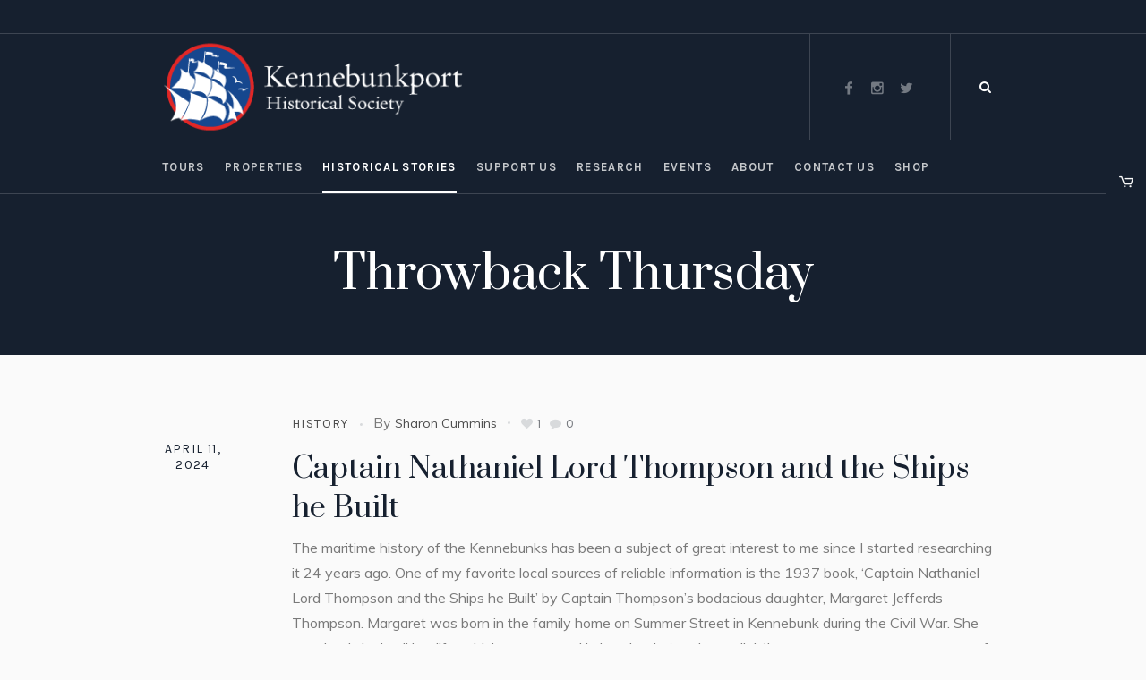

--- FILE ---
content_type: text/html; charset=UTF-8
request_url: https://kporths.com/from-our-collection/page/8/
body_size: 18838
content:
<!DOCTYPE html>
<html lang="en-US" class="cmsmasters_html">
<head>
<meta charset="UTF-8" />
<meta name="viewport" content="width=device-width, initial-scale=1, maximum-scale=1" />
<meta name="format-detection" content="telephone=no" />
<link rel="profile" href="//gmpg.org/xfn/11" />
<link rel="pingback" href="https://kporths.com/xmlrpc.php" />
<meta name='robots' content='index, follow, max-image-preview:large, max-snippet:-1, max-video-preview:-1' />

	<!-- This site is optimized with the Yoast SEO plugin v20.6 - https://yoast.com/wordpress/plugins/seo/ -->
	<title>Throwback Thursday - Kennebunkport Historical Society</title>
	<link rel="canonical" href="https://kporths.com/from-our-collection/" />
	<meta property="og:locale" content="en_US" />
	<meta property="og:type" content="article" />
	<meta property="og:title" content="Throwback Thursday - Kennebunkport Historical Society" />
	<meta property="og:url" content="https://kporths.com/from-our-collection/" />
	<meta property="og:site_name" content="Kennebunkport Historical Society" />
	<meta property="article:modified_time" content="2021-08-04T18:55:41+00:00" />
	<meta name="twitter:card" content="summary_large_image" />
	<meta name="twitter:label1" content="Est. reading time" />
	<meta name="twitter:data1" content="1 minute" />
	<script type="application/ld+json" class="yoast-schema-graph">{"@context":"https://schema.org","@graph":[{"@type":"WebPage","@id":"https://kporths.com/from-our-collection/","url":"https://kporths.com/from-our-collection/","name":"Throwback Thursday - Kennebunkport Historical Society","isPartOf":{"@id":"https://kporths.com/#website"},"datePublished":"2020-02-12T16:03:04+00:00","dateModified":"2021-08-04T18:55:41+00:00","inLanguage":"en-US","potentialAction":[{"@type":"ReadAction","target":["https://kporths.com/from-our-collection/"]}]},{"@type":"WebSite","@id":"https://kporths.com/#website","url":"https://kporths.com/","name":"Kennebunkport Historical Society","description":"Kennebunkport Historical Society","publisher":{"@id":"https://kporths.com/#organization"},"potentialAction":[{"@type":"SearchAction","target":{"@type":"EntryPoint","urlTemplate":"https://kporths.com/?s={search_term_string}"},"query-input":"required name=search_term_string"}],"inLanguage":"en-US"},{"@type":"Organization","@id":"https://kporths.com/#organization","name":"Kennebunkport Historical Society","url":"https://kporths.com/","logo":{"@type":"ImageObject","inLanguage":"en-US","@id":"https://kporths.com/#/schema/logo/image/","url":"https://kporths.com/wp-content/uploads/2021/11/KHS-Round-Logo.jpg","contentUrl":"https://kporths.com/wp-content/uploads/2021/11/KHS-Round-Logo.jpg","width":475,"height":475,"caption":"Kennebunkport Historical Society"},"image":{"@id":"https://kporths.com/#/schema/logo/image/"}}]}</script>
	<!-- / Yoast SEO plugin. -->


<link rel='dns-prefetch' href='//fonts.googleapis.com' />
<link rel="alternate" type="application/rss+xml" title="Kennebunkport Historical Society &raquo; Feed" href="https://kporths.com/feed/" />
<link rel="alternate" type="application/rss+xml" title="Kennebunkport Historical Society &raquo; Comments Feed" href="https://kporths.com/comments/feed/" />
<link rel="alternate" type="text/calendar" title="Kennebunkport Historical Society &raquo; iCal Feed" href="https://kporths.com/events/?ical=1" />
<script type="text/javascript">
window._wpemojiSettings = {"baseUrl":"https:\/\/s.w.org\/images\/core\/emoji\/14.0.0\/72x72\/","ext":".png","svgUrl":"https:\/\/s.w.org\/images\/core\/emoji\/14.0.0\/svg\/","svgExt":".svg","source":{"concatemoji":"https:\/\/kporths.com\/wp-includes\/js\/wp-emoji-release.min.js?ver=6.2.8"}};
/*! This file is auto-generated */
!function(e,a,t){var n,r,o,i=a.createElement("canvas"),p=i.getContext&&i.getContext("2d");function s(e,t){p.clearRect(0,0,i.width,i.height),p.fillText(e,0,0);e=i.toDataURL();return p.clearRect(0,0,i.width,i.height),p.fillText(t,0,0),e===i.toDataURL()}function c(e){var t=a.createElement("script");t.src=e,t.defer=t.type="text/javascript",a.getElementsByTagName("head")[0].appendChild(t)}for(o=Array("flag","emoji"),t.supports={everything:!0,everythingExceptFlag:!0},r=0;r<o.length;r++)t.supports[o[r]]=function(e){if(p&&p.fillText)switch(p.textBaseline="top",p.font="600 32px Arial",e){case"flag":return s("\ud83c\udff3\ufe0f\u200d\u26a7\ufe0f","\ud83c\udff3\ufe0f\u200b\u26a7\ufe0f")?!1:!s("\ud83c\uddfa\ud83c\uddf3","\ud83c\uddfa\u200b\ud83c\uddf3")&&!s("\ud83c\udff4\udb40\udc67\udb40\udc62\udb40\udc65\udb40\udc6e\udb40\udc67\udb40\udc7f","\ud83c\udff4\u200b\udb40\udc67\u200b\udb40\udc62\u200b\udb40\udc65\u200b\udb40\udc6e\u200b\udb40\udc67\u200b\udb40\udc7f");case"emoji":return!s("\ud83e\udef1\ud83c\udffb\u200d\ud83e\udef2\ud83c\udfff","\ud83e\udef1\ud83c\udffb\u200b\ud83e\udef2\ud83c\udfff")}return!1}(o[r]),t.supports.everything=t.supports.everything&&t.supports[o[r]],"flag"!==o[r]&&(t.supports.everythingExceptFlag=t.supports.everythingExceptFlag&&t.supports[o[r]]);t.supports.everythingExceptFlag=t.supports.everythingExceptFlag&&!t.supports.flag,t.DOMReady=!1,t.readyCallback=function(){t.DOMReady=!0},t.supports.everything||(n=function(){t.readyCallback()},a.addEventListener?(a.addEventListener("DOMContentLoaded",n,!1),e.addEventListener("load",n,!1)):(e.attachEvent("onload",n),a.attachEvent("onreadystatechange",function(){"complete"===a.readyState&&t.readyCallback()})),(e=t.source||{}).concatemoji?c(e.concatemoji):e.wpemoji&&e.twemoji&&(c(e.twemoji),c(e.wpemoji)))}(window,document,window._wpemojiSettings);
</script>
<style type="text/css">
img.wp-smiley,
img.emoji {
	display: inline !important;
	border: none !important;
	box-shadow: none !important;
	height: 1em !important;
	width: 1em !important;
	margin: 0 0.07em !important;
	vertical-align: -0.1em !important;
	background: none !important;
	padding: 0 !important;
}
</style>
	<link rel='stylesheet' id='validate-engine-css-css' href='https://kporths.com/wp-content/plugins/wysija-newsletters/css/validationEngine.jquery.css?ver=2.21' type='text/css' media='all' />
<link rel='stylesheet' id='layerslider-css' href='https://kporths.com/wp-content/plugins/LayerSlider/static/layerslider/css/layerslider.css?ver=6.7.1' type='text/css' media='all' />
<link rel='stylesheet' id='wp-block-library-css' href='https://kporths.com/wp-includes/css/dist/block-library/style.min.css?ver=6.2.8' type='text/css' media='all' />
<style id='spacedmonkey-classic-menu-block-style-inline-css' type='text/css'>
.wp-classic-menu-block>.menu{list-style:none;margin:0;padding:0;text-align:left;width:100%}.wp-classic-menu-block>.menu ul{left:-999em;list-style:none;margin:0;padding:0;position:absolute}.wp-classic-menu-block>.menu li{display:inline-block;padding-right:var(--wp--style--block-gap,2em);position:relative;text-align:left}.wp-classic-menu-block>.menu li:hover>ul{left:auto}.wp-classic-menu-block>.menu li li{display:block}.wp-classic-menu-block>.menu li li:hover>ul{left:100%;top:0}

</style>
<style id='esab-accordion-style-inline-css' type='text/css'>
.wp-block-esab-accordion{position:relative}.wp-block-esab-accordion .esab__container{display:flex;flex-direction:column;justify-content:space-between}.wp-block-esab-accordion .wp-block-esab-accordion-child{box-sizing:border-box;overflow:hidden}.wp-block-esab-accordion .wp-block-esab-accordion-child.bs__one{box-shadow:0 8px 24px hsla(210,8%,62%,.2)}.wp-block-esab-accordion .wp-block-esab-accordion-child.bs__two{box-shadow:0 7px 29px 0 hsla(240,5%,41%,.2)}.wp-block-esab-accordion .wp-block-esab-accordion-child.bs__three{box-shadow:0 5px 15px rgba(0,0,0,.35)}.wp-block-esab-accordion .esab__head{align-items:center;display:flex;justify-content:space-between}.wp-block-esab-accordion .esab__head.esab__head_reverse{flex-direction:row-reverse}.wp-block-esab-accordion .esab__head.esab__head_reverse .esab__heading_txt{margin-left:.5em;margin-right:0}.wp-block-esab-accordion .esab__head .esab__heading_txt{margin-left:0;margin-right:.5em;width:100%}.wp-block-esab-accordion .esab__heading_tag{margin:0!important;padding:0!important}.wp-block-esab-accordion .esab__head{cursor:pointer}.wp-block-esab-accordion .esab__icon{cursor:pointer;height:30px;line-height:40px;position:relative;text-align:center;width:30px}.wp-block-esab-accordion .esab__icon .esab__collapse,.wp-block-esab-accordion .esab__icon .esab__expand{height:100%;left:0;position:absolute;top:0;width:100%}.wp-block-esab-accordion .esab__icon .esab__expand,.wp-block-esab-accordion .esab__icon.esab__active_icon .esab__collapse{display:none}.wp-block-esab-accordion .esab__icon.esab__active_icon .esab__expand{display:block}.wp-block-esab-accordion .esab__body{display:none}

</style>
<link rel='stylesheet' id='wc-blocks-vendors-style-css' href='https://kporths.com/wp-content/plugins/woocommerce/packages/woocommerce-blocks/build/wc-blocks-vendors-style.css?ver=9.8.5' type='text/css' media='all' />
<link rel='stylesheet' id='wc-blocks-style-css' href='https://kporths.com/wp-content/plugins/woocommerce/packages/woocommerce-blocks/build/wc-blocks-style.css?ver=9.8.5' type='text/css' media='all' />
<link rel='stylesheet' id='classic-theme-styles-css' href='https://kporths.com/wp-includes/css/classic-themes.min.css?ver=6.2.8' type='text/css' media='all' />
<style id='global-styles-inline-css' type='text/css'>
body{--wp--preset--color--black: #000000;--wp--preset--color--cyan-bluish-gray: #abb8c3;--wp--preset--color--white: #ffffff;--wp--preset--color--pale-pink: #f78da7;--wp--preset--color--vivid-red: #cf2e2e;--wp--preset--color--luminous-vivid-orange: #ff6900;--wp--preset--color--luminous-vivid-amber: #fcb900;--wp--preset--color--light-green-cyan: #7bdcb5;--wp--preset--color--vivid-green-cyan: #00d084;--wp--preset--color--pale-cyan-blue: #8ed1fc;--wp--preset--color--vivid-cyan-blue: #0693e3;--wp--preset--color--vivid-purple: #9b51e0;--wp--preset--color--color-1: #000000;--wp--preset--color--color-2: #ffffff;--wp--preset--color--color-3: #797979;--wp--preset--color--color-4: #4c4c4c;--wp--preset--color--color-5: #787b80;--wp--preset--color--color-6: #16202f;--wp--preset--color--color-7: #fafafa;--wp--preset--color--color-8: #d8dadc;--wp--preset--gradient--vivid-cyan-blue-to-vivid-purple: linear-gradient(135deg,rgba(6,147,227,1) 0%,rgb(155,81,224) 100%);--wp--preset--gradient--light-green-cyan-to-vivid-green-cyan: linear-gradient(135deg,rgb(122,220,180) 0%,rgb(0,208,130) 100%);--wp--preset--gradient--luminous-vivid-amber-to-luminous-vivid-orange: linear-gradient(135deg,rgba(252,185,0,1) 0%,rgba(255,105,0,1) 100%);--wp--preset--gradient--luminous-vivid-orange-to-vivid-red: linear-gradient(135deg,rgba(255,105,0,1) 0%,rgb(207,46,46) 100%);--wp--preset--gradient--very-light-gray-to-cyan-bluish-gray: linear-gradient(135deg,rgb(238,238,238) 0%,rgb(169,184,195) 100%);--wp--preset--gradient--cool-to-warm-spectrum: linear-gradient(135deg,rgb(74,234,220) 0%,rgb(151,120,209) 20%,rgb(207,42,186) 40%,rgb(238,44,130) 60%,rgb(251,105,98) 80%,rgb(254,248,76) 100%);--wp--preset--gradient--blush-light-purple: linear-gradient(135deg,rgb(255,206,236) 0%,rgb(152,150,240) 100%);--wp--preset--gradient--blush-bordeaux: linear-gradient(135deg,rgb(254,205,165) 0%,rgb(254,45,45) 50%,rgb(107,0,62) 100%);--wp--preset--gradient--luminous-dusk: linear-gradient(135deg,rgb(255,203,112) 0%,rgb(199,81,192) 50%,rgb(65,88,208) 100%);--wp--preset--gradient--pale-ocean: linear-gradient(135deg,rgb(255,245,203) 0%,rgb(182,227,212) 50%,rgb(51,167,181) 100%);--wp--preset--gradient--electric-grass: linear-gradient(135deg,rgb(202,248,128) 0%,rgb(113,206,126) 100%);--wp--preset--gradient--midnight: linear-gradient(135deg,rgb(2,3,129) 0%,rgb(40,116,252) 100%);--wp--preset--duotone--dark-grayscale: url('#wp-duotone-dark-grayscale');--wp--preset--duotone--grayscale: url('#wp-duotone-grayscale');--wp--preset--duotone--purple-yellow: url('#wp-duotone-purple-yellow');--wp--preset--duotone--blue-red: url('#wp-duotone-blue-red');--wp--preset--duotone--midnight: url('#wp-duotone-midnight');--wp--preset--duotone--magenta-yellow: url('#wp-duotone-magenta-yellow');--wp--preset--duotone--purple-green: url('#wp-duotone-purple-green');--wp--preset--duotone--blue-orange: url('#wp-duotone-blue-orange');--wp--preset--font-size--small: 13px;--wp--preset--font-size--medium: 20px;--wp--preset--font-size--large: 36px;--wp--preset--font-size--x-large: 42px;--wp--preset--spacing--20: 0.44rem;--wp--preset--spacing--30: 0.67rem;--wp--preset--spacing--40: 1rem;--wp--preset--spacing--50: 1.5rem;--wp--preset--spacing--60: 2.25rem;--wp--preset--spacing--70: 3.38rem;--wp--preset--spacing--80: 5.06rem;--wp--preset--shadow--natural: 6px 6px 9px rgba(0, 0, 0, 0.2);--wp--preset--shadow--deep: 12px 12px 50px rgba(0, 0, 0, 0.4);--wp--preset--shadow--sharp: 6px 6px 0px rgba(0, 0, 0, 0.2);--wp--preset--shadow--outlined: 6px 6px 0px -3px rgba(255, 255, 255, 1), 6px 6px rgba(0, 0, 0, 1);--wp--preset--shadow--crisp: 6px 6px 0px rgba(0, 0, 0, 1);}:where(.is-layout-flex){gap: 0.5em;}body .is-layout-flow > .alignleft{float: left;margin-inline-start: 0;margin-inline-end: 2em;}body .is-layout-flow > .alignright{float: right;margin-inline-start: 2em;margin-inline-end: 0;}body .is-layout-flow > .aligncenter{margin-left: auto !important;margin-right: auto !important;}body .is-layout-constrained > .alignleft{float: left;margin-inline-start: 0;margin-inline-end: 2em;}body .is-layout-constrained > .alignright{float: right;margin-inline-start: 2em;margin-inline-end: 0;}body .is-layout-constrained > .aligncenter{margin-left: auto !important;margin-right: auto !important;}body .is-layout-constrained > :where(:not(.alignleft):not(.alignright):not(.alignfull)){max-width: var(--wp--style--global--content-size);margin-left: auto !important;margin-right: auto !important;}body .is-layout-constrained > .alignwide{max-width: var(--wp--style--global--wide-size);}body .is-layout-flex{display: flex;}body .is-layout-flex{flex-wrap: wrap;align-items: center;}body .is-layout-flex > *{margin: 0;}:where(.wp-block-columns.is-layout-flex){gap: 2em;}.has-black-color{color: var(--wp--preset--color--black) !important;}.has-cyan-bluish-gray-color{color: var(--wp--preset--color--cyan-bluish-gray) !important;}.has-white-color{color: var(--wp--preset--color--white) !important;}.has-pale-pink-color{color: var(--wp--preset--color--pale-pink) !important;}.has-vivid-red-color{color: var(--wp--preset--color--vivid-red) !important;}.has-luminous-vivid-orange-color{color: var(--wp--preset--color--luminous-vivid-orange) !important;}.has-luminous-vivid-amber-color{color: var(--wp--preset--color--luminous-vivid-amber) !important;}.has-light-green-cyan-color{color: var(--wp--preset--color--light-green-cyan) !important;}.has-vivid-green-cyan-color{color: var(--wp--preset--color--vivid-green-cyan) !important;}.has-pale-cyan-blue-color{color: var(--wp--preset--color--pale-cyan-blue) !important;}.has-vivid-cyan-blue-color{color: var(--wp--preset--color--vivid-cyan-blue) !important;}.has-vivid-purple-color{color: var(--wp--preset--color--vivid-purple) !important;}.has-black-background-color{background-color: var(--wp--preset--color--black) !important;}.has-cyan-bluish-gray-background-color{background-color: var(--wp--preset--color--cyan-bluish-gray) !important;}.has-white-background-color{background-color: var(--wp--preset--color--white) !important;}.has-pale-pink-background-color{background-color: var(--wp--preset--color--pale-pink) !important;}.has-vivid-red-background-color{background-color: var(--wp--preset--color--vivid-red) !important;}.has-luminous-vivid-orange-background-color{background-color: var(--wp--preset--color--luminous-vivid-orange) !important;}.has-luminous-vivid-amber-background-color{background-color: var(--wp--preset--color--luminous-vivid-amber) !important;}.has-light-green-cyan-background-color{background-color: var(--wp--preset--color--light-green-cyan) !important;}.has-vivid-green-cyan-background-color{background-color: var(--wp--preset--color--vivid-green-cyan) !important;}.has-pale-cyan-blue-background-color{background-color: var(--wp--preset--color--pale-cyan-blue) !important;}.has-vivid-cyan-blue-background-color{background-color: var(--wp--preset--color--vivid-cyan-blue) !important;}.has-vivid-purple-background-color{background-color: var(--wp--preset--color--vivid-purple) !important;}.has-black-border-color{border-color: var(--wp--preset--color--black) !important;}.has-cyan-bluish-gray-border-color{border-color: var(--wp--preset--color--cyan-bluish-gray) !important;}.has-white-border-color{border-color: var(--wp--preset--color--white) !important;}.has-pale-pink-border-color{border-color: var(--wp--preset--color--pale-pink) !important;}.has-vivid-red-border-color{border-color: var(--wp--preset--color--vivid-red) !important;}.has-luminous-vivid-orange-border-color{border-color: var(--wp--preset--color--luminous-vivid-orange) !important;}.has-luminous-vivid-amber-border-color{border-color: var(--wp--preset--color--luminous-vivid-amber) !important;}.has-light-green-cyan-border-color{border-color: var(--wp--preset--color--light-green-cyan) !important;}.has-vivid-green-cyan-border-color{border-color: var(--wp--preset--color--vivid-green-cyan) !important;}.has-pale-cyan-blue-border-color{border-color: var(--wp--preset--color--pale-cyan-blue) !important;}.has-vivid-cyan-blue-border-color{border-color: var(--wp--preset--color--vivid-cyan-blue) !important;}.has-vivid-purple-border-color{border-color: var(--wp--preset--color--vivid-purple) !important;}.has-vivid-cyan-blue-to-vivid-purple-gradient-background{background: var(--wp--preset--gradient--vivid-cyan-blue-to-vivid-purple) !important;}.has-light-green-cyan-to-vivid-green-cyan-gradient-background{background: var(--wp--preset--gradient--light-green-cyan-to-vivid-green-cyan) !important;}.has-luminous-vivid-amber-to-luminous-vivid-orange-gradient-background{background: var(--wp--preset--gradient--luminous-vivid-amber-to-luminous-vivid-orange) !important;}.has-luminous-vivid-orange-to-vivid-red-gradient-background{background: var(--wp--preset--gradient--luminous-vivid-orange-to-vivid-red) !important;}.has-very-light-gray-to-cyan-bluish-gray-gradient-background{background: var(--wp--preset--gradient--very-light-gray-to-cyan-bluish-gray) !important;}.has-cool-to-warm-spectrum-gradient-background{background: var(--wp--preset--gradient--cool-to-warm-spectrum) !important;}.has-blush-light-purple-gradient-background{background: var(--wp--preset--gradient--blush-light-purple) !important;}.has-blush-bordeaux-gradient-background{background: var(--wp--preset--gradient--blush-bordeaux) !important;}.has-luminous-dusk-gradient-background{background: var(--wp--preset--gradient--luminous-dusk) !important;}.has-pale-ocean-gradient-background{background: var(--wp--preset--gradient--pale-ocean) !important;}.has-electric-grass-gradient-background{background: var(--wp--preset--gradient--electric-grass) !important;}.has-midnight-gradient-background{background: var(--wp--preset--gradient--midnight) !important;}.has-small-font-size{font-size: var(--wp--preset--font-size--small) !important;}.has-medium-font-size{font-size: var(--wp--preset--font-size--medium) !important;}.has-large-font-size{font-size: var(--wp--preset--font-size--large) !important;}.has-x-large-font-size{font-size: var(--wp--preset--font-size--x-large) !important;}
.wp-block-navigation a:where(:not(.wp-element-button)){color: inherit;}
:where(.wp-block-columns.is-layout-flex){gap: 2em;}
.wp-block-pullquote{font-size: 1.5em;line-height: 1.6;}
</style>
<link rel='stylesheet' id='contact-form-7-css' href='https://kporths.com/wp-content/plugins/contact-form-7/includes/css/styles.css?ver=5.7.6' type='text/css' media='all' />
<link rel='stylesheet' id='wcpa-frontend-css' href='https://kporths.com/wp-content/plugins/woo-custom-product-addons/assets/css/frontend.min.css?ver=1.0.0' type='text/css' media='all' />
<style id='woocommerce-inline-inline-css' type='text/css'>
.woocommerce form .form-row .required { visibility: visible; }
</style>
<link rel='stylesheet' id='woocommerce-nyp-css' href='https://kporths.com/wp-content/plugins/woocommerce-name-your-price/assets/css/name-your-price.css?ver=2.10.0' type='text/css' media='all' />
<link rel='stylesheet' id='galleria-metropolia-theme-style-css' href='https://kporths.com/wp-content/themes/galleria-metropolia/style.css?ver=1.0.0' type='text/css' media='screen, print' />
<link rel='stylesheet' id='galleria-metropolia-style-css' href='https://kporths.com/wp-content/themes/galleria-metropolia/theme-framework/theme-style/css/style.css?ver=1.0.0' type='text/css' media='screen, print' />
<style id='galleria-metropolia-style-inline-css' type='text/css'>

	.header_mid .header_mid_inner .logo_wrap {
		width : 359px;
	}

	.header_mid_inner .logo img.logo_retina {
		width : 378px;
	}
	
	.header_mid_scroll .header_mid_inner .logo img.logo_retina {
		width : auto;
	}


		.headline_aligner, 
		.cmsmasters_breadcrumbs_aligner {
			min-height:180px;
		}
		

		
		#page .cmsmasters_social_icon_color.cmsmasters_social_icon_1 {
			color:rgba(255,255,255,0.4);
		}
		
		
		#page .cmsmasters_social_icon_color.cmsmasters_social_icon_1:hover {
			color:#ffffff;
		}
		
		#page .cmsmasters_social_icon_color.cmsmasters_social_icon_2 {
			color:rgba(255,255,255,0.4);
		}
		
		
		#page .cmsmasters_social_icon_color.cmsmasters_social_icon_2:hover {
			color:#ffffff;
		}
		
		#page .cmsmasters_social_icon_color.cmsmasters_social_icon_3 {
			color:rgba(255,255,255,0.4);
		}
		
		
		#page .cmsmasters_social_icon_color.cmsmasters_social_icon_3:hover {
			color:#ffffff;
		}

	.header_top {
		height : 38px;
	}
	
	.header_mid {
		height : 119px;
	}
	
	.header_bot {
		height : 60px;
	}
	
	#page.cmsmasters_heading_after_header #middle, 
	#page.cmsmasters_heading_under_header #middle .headline .headline_outer {
		padding-top : 119px;
	}
	
	#page.cmsmasters_heading_after_header.enable_header_top #middle, 
	#page.cmsmasters_heading_under_header.enable_header_top #middle .headline .headline_outer {
		padding-top : 157px;
	}
	
	#page.cmsmasters_heading_after_header.enable_header_bottom #middle, 
	#page.cmsmasters_heading_under_header.enable_header_bottom #middle .headline .headline_outer {
		padding-top : 179px;
	}
	
	#page.cmsmasters_heading_after_header.enable_header_top.enable_header_bottom #middle, 
	#page.cmsmasters_heading_under_header.enable_header_top.enable_header_bottom #middle .headline .headline_outer {
		padding-top : 217px;
	}
	
	@media only screen and (max-width: 1024px) {
		.header_top,
		.header_mid,
		.header_bot {
			height : auto;
		}
		
		.header_mid .header_mid_inner > div {
			height : 119px;
		}
		
		.header_bot .header_bot_inner > div {
			height : 60px;
		}
		
		#page.cmsmasters_heading_after_header #middle, 
		#page.cmsmasters_heading_under_header #middle .headline .headline_outer, 
		#page.cmsmasters_heading_after_header.enable_header_top #middle, 
		#page.cmsmasters_heading_under_header.enable_header_top #middle .headline .headline_outer, 
		#page.cmsmasters_heading_after_header.enable_header_bottom #middle, 
		#page.cmsmasters_heading_under_header.enable_header_bottom #middle .headline .headline_outer, 
		#page.cmsmasters_heading_after_header.enable_header_top.enable_header_bottom #middle, 
		#page.cmsmasters_heading_under_header.enable_header_top.enable_header_bottom #middle .headline .headline_outer {
			padding-top : 0 !important;
		}
	}
	
	@media only screen and (max-width: 768px) {
		.header_mid .header_mid_inner > div, 
		.header_bot .header_bot_inner > div {
			height:auto;
		}
	}

</style>
<link rel='stylesheet' id='galleria-metropolia-adaptive-css' href='https://kporths.com/wp-content/themes/galleria-metropolia/theme-framework/theme-style/css/adaptive.css?ver=1.0.0' type='text/css' media='screen, print' />
<link rel='stylesheet' id='galleria-metropolia-retina-css' href='https://kporths.com/wp-content/themes/galleria-metropolia/theme-framework/theme-style/css/retina.css?ver=1.0.0' type='text/css' media='screen' />
<style id='galleria-metropolia-retina-inline-css' type='text/css'>
#cmsmasters_row_67aegufmma .cmsmasters_row_outer_parent { 
	padding-top: 0px; 
} 

#cmsmasters_row_67aegufmma .cmsmasters_row_outer_parent { 
	padding-bottom: 50px; 
} 


#cmsmasters_column_06xe4wd4cf { 
} 

#cmsmasters_row_cbjopu51q .cmsmasters_row_outer_parent { 
	padding-top: 0px; 
} 

#cmsmasters_row_cbjopu51q .cmsmasters_row_outer_parent { 
	padding-bottom: 50px; 
} 


#cmsmasters_column_tahfz8kg5b { 
} 


</style>
<link rel='stylesheet' id='galleria-metropolia-icons-css' href='https://kporths.com/wp-content/themes/galleria-metropolia/css/fontello.css?ver=1.0.0' type='text/css' media='screen' />
<link rel='stylesheet' id='galleria-metropolia-icons-custom-css' href='https://kporths.com/wp-content/themes/galleria-metropolia/theme-vars/theme-style/css/fontello-custom.css?ver=1.0.0' type='text/css' media='screen' />
<link rel='stylesheet' id='animate-css' href='https://kporths.com/wp-content/themes/galleria-metropolia/css/animate.css?ver=1.0.0' type='text/css' media='screen' />
<link rel='stylesheet' id='ilightbox-css' href='https://kporths.com/wp-content/themes/galleria-metropolia/css/ilightbox.css?ver=2.2.0' type='text/css' media='screen' />
<link rel='stylesheet' id='ilightbox-skin-dark-css' href='https://kporths.com/wp-content/themes/galleria-metropolia/css/ilightbox-skins/dark-skin.css?ver=2.2.0' type='text/css' media='screen' />
<link rel='stylesheet' id='galleria-metropolia-fonts-schemes-css' href='https://kporths.com/wp-content/uploads/cmsmasters_styles/galleria-metropolia.css?ver=1.0.0' type='text/css' media='screen' />
<link rel='stylesheet' id='google-fonts-css' href='//fonts.googleapis.com/css?family=Muli%7CKarla%3A400%2C400i%2C700%2C700i%7CPrata&#038;ver=6.2.8' type='text/css' media='all' />
<link rel='stylesheet' id='galleria-metropolia-gutenberg-frontend-style-css' href='https://kporths.com/wp-content/themes/galleria-metropolia/gutenberg/cmsmasters-framework/theme-style/css/frontend-style.css?ver=1.0.0' type='text/css' media='screen' />
<link rel='stylesheet' id='galleria-metropolia-woocommerce-style-css' href='https://kporths.com/wp-content/themes/galleria-metropolia/woocommerce/cmsmasters-framework/theme-style/css/plugin-style.css?ver=1.0.0' type='text/css' media='screen' />
<link rel='stylesheet' id='galleria-metropolia-woocommerce-adaptive-css' href='https://kporths.com/wp-content/themes/galleria-metropolia/woocommerce/cmsmasters-framework/theme-style/css/plugin-adaptive.css?ver=1.0.0' type='text/css' media='screen' />
<link rel='stylesheet' id='galleria-metropolia-tribe-events-v2-style-css' href='https://kporths.com/wp-content/themes/galleria-metropolia/tribe-events/cmsmasters-framework/theme-style/css/plugin-v2-style.css?ver=1.0.0' type='text/css' media='screen' />
<link rel='stylesheet' id='galleria-metropolia-child-style-css' href='https://kporths.com/wp-content/themes/galleria-metropolia-child/style.css?ver=1.0.0' type='text/css' media='screen, print' />
<script type='text/javascript' id='layerslider-greensock-js-extra'>
/* <![CDATA[ */
var LS_Meta = {"v":"6.7.1"};
/* ]]> */
</script>
<script type='text/javascript' src='https://kporths.com/wp-content/plugins/LayerSlider/static/layerslider/js/greensock.js?ver=1.19.0' id='layerslider-greensock-js'></script>
<script type='text/javascript' src='https://kporths.com/wp-includes/js/jquery/jquery.min.js?ver=3.6.4' id='jquery-core-js'></script>
<script type='text/javascript' src='https://kporths.com/wp-includes/js/jquery/jquery-migrate.min.js?ver=3.4.0' id='jquery-migrate-js'></script>
<script type='text/javascript' src='https://kporths.com/wp-content/plugins/LayerSlider/static/layerslider/js/layerslider.kreaturamedia.jquery.js?ver=6.7.1' id='layerslider-js'></script>
<script type='text/javascript' src='https://kporths.com/wp-content/plugins/LayerSlider/static/layerslider/js/layerslider.transitions.js?ver=6.7.1' id='layerslider-transitions-js'></script>
<script type='text/javascript' src='https://kporths.com/wp-content/themes/galleria-metropolia/js/debounced-resize.min.js?ver=1.0.0' id='debounced-resize-js'></script>
<script type='text/javascript' src='https://kporths.com/wp-content/themes/galleria-metropolia/js/modernizr.min.js?ver=1.0.0' id='modernizr-js'></script>
<script type='text/javascript' src='https://kporths.com/wp-content/themes/galleria-metropolia/js/respond.min.js?ver=1.0.0' id='respond-js'></script>
<script type='text/javascript' src='https://kporths.com/wp-content/themes/galleria-metropolia/js/jquery.iLightBox.min.js?ver=2.2.0' id='iLightBox-js'></script>
<meta name="generator" content="Powered by LayerSlider 6.7.1 - Multi-Purpose, Responsive, Parallax, Mobile-Friendly Slider Plugin for WordPress." />
<!-- LayerSlider updates and docs at: https://layerslider.kreaturamedia.com -->
<link rel="https://api.w.org/" href="https://kporths.com/wp-json/" /><link rel="alternate" type="application/json" href="https://kporths.com/wp-json/wp/v2/pages/15979" /><link rel="EditURI" type="application/rsd+xml" title="RSD" href="https://kporths.com/xmlrpc.php?rsd" />
<link rel="wlwmanifest" type="application/wlwmanifest+xml" href="https://kporths.com/wp-includes/wlwmanifest.xml" />
<meta name="generator" content="WordPress 6.2.8" />
<meta name="generator" content="WooCommerce 7.6.1" />
<link rel='shortlink' href='https://kporths.com/?p=15979' />
<link rel="alternate" type="application/json+oembed" href="https://kporths.com/wp-json/oembed/1.0/embed?url=https%3A%2F%2Fkporths.com%2Ffrom-our-collection%2F" />
<link rel="alternate" type="text/xml+oembed" href="https://kporths.com/wp-json/oembed/1.0/embed?url=https%3A%2F%2Fkporths.com%2Ffrom-our-collection%2F&#038;format=xml" />
<meta name="tec-api-version" content="v1"><meta name="tec-api-origin" content="https://kporths.com"><link rel="alternate" href="https://kporths.com/wp-json/tribe/events/v1/" />	<noscript><style>.woocommerce-product-gallery{ opacity: 1 !important; }</style></noscript>
	<meta name="generator" content="Powered by Slider Revolution 6.5.20 - responsive, Mobile-Friendly Slider Plugin for WordPress with comfortable drag and drop interface." />
<link rel="icon" href="https://kporths.com/wp-content/uploads/2021/11/KHS-Round-Logo-100x100.jpg" sizes="32x32" />
<link rel="icon" href="https://kporths.com/wp-content/uploads/2021/11/KHS-Round-Logo-300x300.jpg" sizes="192x192" />
<link rel="apple-touch-icon" href="https://kporths.com/wp-content/uploads/2021/11/KHS-Round-Logo-180x180.jpg" />
<meta name="msapplication-TileImage" content="https://kporths.com/wp-content/uploads/2021/11/KHS-Round-Logo-300x300.jpg" />
<script>function setREVStartSize(e){
			//window.requestAnimationFrame(function() {
				window.RSIW = window.RSIW===undefined ? window.innerWidth : window.RSIW;
				window.RSIH = window.RSIH===undefined ? window.innerHeight : window.RSIH;
				try {
					var pw = document.getElementById(e.c).parentNode.offsetWidth,
						newh;
					pw = pw===0 || isNaN(pw) ? window.RSIW : pw;
					e.tabw = e.tabw===undefined ? 0 : parseInt(e.tabw);
					e.thumbw = e.thumbw===undefined ? 0 : parseInt(e.thumbw);
					e.tabh = e.tabh===undefined ? 0 : parseInt(e.tabh);
					e.thumbh = e.thumbh===undefined ? 0 : parseInt(e.thumbh);
					e.tabhide = e.tabhide===undefined ? 0 : parseInt(e.tabhide);
					e.thumbhide = e.thumbhide===undefined ? 0 : parseInt(e.thumbhide);
					e.mh = e.mh===undefined || e.mh=="" || e.mh==="auto" ? 0 : parseInt(e.mh,0);
					if(e.layout==="fullscreen" || e.l==="fullscreen")
						newh = Math.max(e.mh,window.RSIH);
					else{
						e.gw = Array.isArray(e.gw) ? e.gw : [e.gw];
						for (var i in e.rl) if (e.gw[i]===undefined || e.gw[i]===0) e.gw[i] = e.gw[i-1];
						e.gh = e.el===undefined || e.el==="" || (Array.isArray(e.el) && e.el.length==0)? e.gh : e.el;
						e.gh = Array.isArray(e.gh) ? e.gh : [e.gh];
						for (var i in e.rl) if (e.gh[i]===undefined || e.gh[i]===0) e.gh[i] = e.gh[i-1];
											
						var nl = new Array(e.rl.length),
							ix = 0,
							sl;
						e.tabw = e.tabhide>=pw ? 0 : e.tabw;
						e.thumbw = e.thumbhide>=pw ? 0 : e.thumbw;
						e.tabh = e.tabhide>=pw ? 0 : e.tabh;
						e.thumbh = e.thumbhide>=pw ? 0 : e.thumbh;
						for (var i in e.rl) nl[i] = e.rl[i]<window.RSIW ? 0 : e.rl[i];
						sl = nl[0];
						for (var i in nl) if (sl>nl[i] && nl[i]>0) { sl = nl[i]; ix=i;}
						var m = pw>(e.gw[ix]+e.tabw+e.thumbw) ? 1 : (pw-(e.tabw+e.thumbw)) / (e.gw[ix]);
						newh =  (e.gh[ix] * m) + (e.tabh + e.thumbh);
					}
					var el = document.getElementById(e.c);
					if (el!==null && el) el.style.height = newh+"px";
					el = document.getElementById(e.c+"_wrapper");
					if (el!==null && el) {
						el.style.height = newh+"px";
						el.style.display = "block";
					}
				} catch(e){
					console.log("Failure at Presize of Slider:" + e)
				}
			//});
		  };</script>
</head>
<body class="paged page-template-default page page-id-15979 wp-custom-logo paged-8 page-paged-8 theme-galleria-metropolia woocommerce-no-js tribe-no-js page-template-galleria-metropolia-child">
<svg xmlns="http://www.w3.org/2000/svg" viewBox="0 0 0 0" width="0" height="0" focusable="false" role="none" style="visibility: hidden; position: absolute; left: -9999px; overflow: hidden;" ><defs><filter id="wp-duotone-dark-grayscale"><feColorMatrix color-interpolation-filters="sRGB" type="matrix" values=" .299 .587 .114 0 0 .299 .587 .114 0 0 .299 .587 .114 0 0 .299 .587 .114 0 0 " /><feComponentTransfer color-interpolation-filters="sRGB" ><feFuncR type="table" tableValues="0 0.49803921568627" /><feFuncG type="table" tableValues="0 0.49803921568627" /><feFuncB type="table" tableValues="0 0.49803921568627" /><feFuncA type="table" tableValues="1 1" /></feComponentTransfer><feComposite in2="SourceGraphic" operator="in" /></filter></defs></svg><svg xmlns="http://www.w3.org/2000/svg" viewBox="0 0 0 0" width="0" height="0" focusable="false" role="none" style="visibility: hidden; position: absolute; left: -9999px; overflow: hidden;" ><defs><filter id="wp-duotone-grayscale"><feColorMatrix color-interpolation-filters="sRGB" type="matrix" values=" .299 .587 .114 0 0 .299 .587 .114 0 0 .299 .587 .114 0 0 .299 .587 .114 0 0 " /><feComponentTransfer color-interpolation-filters="sRGB" ><feFuncR type="table" tableValues="0 1" /><feFuncG type="table" tableValues="0 1" /><feFuncB type="table" tableValues="0 1" /><feFuncA type="table" tableValues="1 1" /></feComponentTransfer><feComposite in2="SourceGraphic" operator="in" /></filter></defs></svg><svg xmlns="http://www.w3.org/2000/svg" viewBox="0 0 0 0" width="0" height="0" focusable="false" role="none" style="visibility: hidden; position: absolute; left: -9999px; overflow: hidden;" ><defs><filter id="wp-duotone-purple-yellow"><feColorMatrix color-interpolation-filters="sRGB" type="matrix" values=" .299 .587 .114 0 0 .299 .587 .114 0 0 .299 .587 .114 0 0 .299 .587 .114 0 0 " /><feComponentTransfer color-interpolation-filters="sRGB" ><feFuncR type="table" tableValues="0.54901960784314 0.98823529411765" /><feFuncG type="table" tableValues="0 1" /><feFuncB type="table" tableValues="0.71764705882353 0.25490196078431" /><feFuncA type="table" tableValues="1 1" /></feComponentTransfer><feComposite in2="SourceGraphic" operator="in" /></filter></defs></svg><svg xmlns="http://www.w3.org/2000/svg" viewBox="0 0 0 0" width="0" height="0" focusable="false" role="none" style="visibility: hidden; position: absolute; left: -9999px; overflow: hidden;" ><defs><filter id="wp-duotone-blue-red"><feColorMatrix color-interpolation-filters="sRGB" type="matrix" values=" .299 .587 .114 0 0 .299 .587 .114 0 0 .299 .587 .114 0 0 .299 .587 .114 0 0 " /><feComponentTransfer color-interpolation-filters="sRGB" ><feFuncR type="table" tableValues="0 1" /><feFuncG type="table" tableValues="0 0.27843137254902" /><feFuncB type="table" tableValues="0.5921568627451 0.27843137254902" /><feFuncA type="table" tableValues="1 1" /></feComponentTransfer><feComposite in2="SourceGraphic" operator="in" /></filter></defs></svg><svg xmlns="http://www.w3.org/2000/svg" viewBox="0 0 0 0" width="0" height="0" focusable="false" role="none" style="visibility: hidden; position: absolute; left: -9999px; overflow: hidden;" ><defs><filter id="wp-duotone-midnight"><feColorMatrix color-interpolation-filters="sRGB" type="matrix" values=" .299 .587 .114 0 0 .299 .587 .114 0 0 .299 .587 .114 0 0 .299 .587 .114 0 0 " /><feComponentTransfer color-interpolation-filters="sRGB" ><feFuncR type="table" tableValues="0 0" /><feFuncG type="table" tableValues="0 0.64705882352941" /><feFuncB type="table" tableValues="0 1" /><feFuncA type="table" tableValues="1 1" /></feComponentTransfer><feComposite in2="SourceGraphic" operator="in" /></filter></defs></svg><svg xmlns="http://www.w3.org/2000/svg" viewBox="0 0 0 0" width="0" height="0" focusable="false" role="none" style="visibility: hidden; position: absolute; left: -9999px; overflow: hidden;" ><defs><filter id="wp-duotone-magenta-yellow"><feColorMatrix color-interpolation-filters="sRGB" type="matrix" values=" .299 .587 .114 0 0 .299 .587 .114 0 0 .299 .587 .114 0 0 .299 .587 .114 0 0 " /><feComponentTransfer color-interpolation-filters="sRGB" ><feFuncR type="table" tableValues="0.78039215686275 1" /><feFuncG type="table" tableValues="0 0.94901960784314" /><feFuncB type="table" tableValues="0.35294117647059 0.47058823529412" /><feFuncA type="table" tableValues="1 1" /></feComponentTransfer><feComposite in2="SourceGraphic" operator="in" /></filter></defs></svg><svg xmlns="http://www.w3.org/2000/svg" viewBox="0 0 0 0" width="0" height="0" focusable="false" role="none" style="visibility: hidden; position: absolute; left: -9999px; overflow: hidden;" ><defs><filter id="wp-duotone-purple-green"><feColorMatrix color-interpolation-filters="sRGB" type="matrix" values=" .299 .587 .114 0 0 .299 .587 .114 0 0 .299 .587 .114 0 0 .299 .587 .114 0 0 " /><feComponentTransfer color-interpolation-filters="sRGB" ><feFuncR type="table" tableValues="0.65098039215686 0.40392156862745" /><feFuncG type="table" tableValues="0 1" /><feFuncB type="table" tableValues="0.44705882352941 0.4" /><feFuncA type="table" tableValues="1 1" /></feComponentTransfer><feComposite in2="SourceGraphic" operator="in" /></filter></defs></svg><svg xmlns="http://www.w3.org/2000/svg" viewBox="0 0 0 0" width="0" height="0" focusable="false" role="none" style="visibility: hidden; position: absolute; left: -9999px; overflow: hidden;" ><defs><filter id="wp-duotone-blue-orange"><feColorMatrix color-interpolation-filters="sRGB" type="matrix" values=" .299 .587 .114 0 0 .299 .587 .114 0 0 .299 .587 .114 0 0 .299 .587 .114 0 0 " /><feComponentTransfer color-interpolation-filters="sRGB" ><feFuncR type="table" tableValues="0.098039215686275 1" /><feFuncG type="table" tableValues="0 0.66274509803922" /><feFuncB type="table" tableValues="0.84705882352941 0.41960784313725" /><feFuncA type="table" tableValues="1 1" /></feComponentTransfer><feComposite in2="SourceGraphic" operator="in" /></filter></defs></svg>
<div class="cmsmasters_header_search_form">
			<span class="cmsmasters_header_search_form_close cmsmasters_theme_icon_cancel"></span><form method="get" action="https://kporths.com/">
			<div class="cmsmasters_header_search_form_field">
				<button type="submit" class="cmsmasters_theme_icon_search"></button>
				<input type="search" name="s" placeholder="Search..." value="" />
			</div>
		</form></div>
<!-- Start Page -->
<div id="page" class="chrome_only cmsmasters_liquid fixed_header enable_header_top enable_header_bottom cmsmasters_heading_under_header cmsmasters_tribe_events_views_v2 cmsmasters_tribe_events_style_mode_tribe hfeed site">

<!-- Start Main -->
<div id="main">
<div class="cmsmasters_dynamic_cart"><a href="javascript:void(0)" class="cmsmasters_dynamic_cart_button cmsmasters_theme_icon_basket"></a><div class="widget_shopping_cart_content"></div></div>

<!-- Start Header -->
<header id="header">
	<div class="header_top" data-height="38"><div class="header_top_outer"><div class="header_top_inner"></div></div><div class="header_top_but closed"><span class="cmsmasters_theme_icon_slide_bottom"></span></div></div><div class="header_mid" data-height="119"><div class="header_mid_outer"><div class="header_mid_inner"><div class="logo_wrap"><a href="https://kporths.com/" title="Kennebunkport Historical Society" class="logo">
	<img src="https://kporths.com/wp-content/uploads/2020/03/kennebunkport_historical_society_logo_small.png" alt="Kennebunkport Historical Society" /><img class="logo_retina" src="https://kporths.com/wp-content/uploads/2020/03/kennebunkport_historical_society_logo_large.png" alt="Kennebunkport Historical Society" width="378" height="125" /></a>
</div><div class="header_mid_inner_cont"><div class="cmsmasters_header_cart_link_wrap"><a href="https://kporths.com/cart/" class="cmsmasters_header_cart_link cmsmasters_theme_icon_basket"></a></div><div class="mid_search_but_wrap"><a href="javascript:void(0)" class="mid_search_but cmsmasters_header_search_but cmsmasters_theme_icon_search"></a></div>
<div class="social_wrap">
	<div class="social_wrap_inner">
		<ul>
				<li>
					<a href="https://www.facebook.com/KennebunkportHistoricalSociety/" class="cmsmasters_social_icon cmsmasters_social_icon_1 cmsmasters-icon-facebook-1 cmsmasters_social_icon_color" title="Facebook" target="_blank"></a>
				</li>
				<li>
					<a href="https://www.instagram.com/kporths/?hl=en" class="cmsmasters_social_icon cmsmasters_social_icon_2 cmsmasters-icon-instagram cmsmasters_social_icon_color" title="Instagram" target="_blank"></a>
				</li>
				<li>
					<a href="https://twitter.com/1stFamsKport" class="cmsmasters_social_icon cmsmasters_social_icon_3 cmsmasters-icon-twitter cmsmasters_social_icon_color" title="Twitter" target="_blank"></a>
				</li>
		</ul>
	</div>
</div></div></div></div></div><div class="header_bot" data-height="60"><div class="header_bot_outer"><div class="header_bot_inner"><div class="resp_bot_nav_wrap"><div class="resp_bot_nav_outer"><a class="responsive_nav resp_bot_nav cmsmasters_theme_icon_resp_nav" href="javascript:void(0)"></a></div></div><!-- Start Navigation --><div class="bot_nav_wrap"><nav><div class="menu-main-container"><ul id="navigation" class="bot_nav navigation"><li id="menu-item-16607" class="menu-item menu-item-type-post_type menu-item-object-page menu-item-has-children menu-item-16607 menu-item-depth-0"><a href="https://kporths.com/historic-tours/"><span class="nav_item_wrap"><span class="nav_title">TOURS</span></span></a>
<ul class="sub-menu">
	<li id="menu-item-15220" class="menu-item menu-item-type-post_type menu-item-object-page menu-item-15220 menu-item-depth-1"><a href="https://kporths.com/white-columns/"><span class="nav_item_wrap"><span class="nav_title">House Tours at White Columns</span></span></a>	</li>
	<li id="menu-item-21470" class="menu-item menu-item-type-post_type menu-item-object-page menu-item-21470 menu-item-depth-1"><a href="https://kporths.com/historic-walking-tours/"><span class="nav_item_wrap"><span class="nav_title">Historic Walking Tours</span></span></a>	</li>
	<li id="menu-item-15222" class="menu-item menu-item-type-post_type menu-item-object-page menu-item-15222 menu-item-depth-1"><a href="https://kporths.com/bushfamilyexhibit/"><span class="nav_item_wrap"><span class="nav_title">The George H.W. Bush Hometown Collection</span></span></a>	</li>
</ul>
</li>
<li id="menu-item-16623" class="menu-item menu-item-type-post_type menu-item-object-page menu-item-has-children menu-item-16623 menu-item-depth-0"><a href="https://kporths.com/khs-properties/"><span class="nav_item_wrap"><span class="nav_title">PROPERTIES</span></span></a>
<ul class="sub-menu">
	<li id="menu-item-16109" class="menu-item menu-item-type-post_type menu-item-object-page menu-item-has-children menu-item-16109 menu-item-depth-1"><a href="https://kporths.com/the-town-house-school/rentals/"><span class="nav_item_wrap"><span class="nav_title">Rentals</span></span></a>
	<ul class="sub-menu">
		<li id="menu-item-23893" class="menu-item menu-item-type-post_type menu-item-object-page menu-item-23893 menu-item-depth-subitem"><a href="https://kporths.com/the-town-house-school-rental/"><span class="nav_item_wrap"><span class="nav_title">The Town House School</span></span></a>		</li>
		<li id="menu-item-23926" class="menu-item menu-item-type-post_type menu-item-object-page menu-item-23926 menu-item-depth-subitem"><a href="https://kporths.com/the-nott-house-lawn-rental/"><span class="nav_item_wrap"><span class="nav_title">The Nott House Lawn at White Columns</span></span></a>		</li>
	</ul>
	</li>
	<li id="menu-item-17337" class="menu-item menu-item-type-post_type menu-item-object-page menu-item-17337 menu-item-depth-1"><a href="https://kporths.com/white-columns/"><span class="nav_item_wrap"><span class="nav_title">White Columns</span></span></a>	</li>
	<li id="menu-item-15221" class="menu-item menu-item-type-post_type menu-item-object-page menu-item-has-children menu-item-15221 menu-item-depth-1"><a href="https://kporths.com/pasco-center/"><span class="nav_item_wrap"><span class="nav_title">Pasco Center</span></span></a>
	<ul class="sub-menu">
		<li id="menu-item-15231" class="menu-item menu-item-type-custom menu-item-object-custom menu-item-15231 menu-item-depth-subitem"><a href="https://kporths.com/project/louis-d-norton/"><span class="nav_item_wrap"><span class="nav_title">Louis D. Norton Studio</span></span></a>		</li>
		<li id="menu-item-15232" class="menu-item menu-item-type-custom menu-item-object-custom menu-item-15232 menu-item-depth-subitem"><a href="https://kporths.com/project/benson-blacksmith-shop/"><span class="nav_item_wrap"><span class="nav_title">Benson Blacksmith Shop</span></span></a>		</li>
	</ul>
	</li>
	<li id="menu-item-15527" class="menu-item menu-item-type-post_type menu-item-object-page menu-item-has-children menu-item-15527 menu-item-depth-1"><a href="https://kporths.com/the-town-house-school/"><span class="nav_item_wrap"><span class="nav_title">Town House School</span></span></a>
	<ul class="sub-menu">
		<li id="menu-item-15233" class="menu-item menu-item-type-custom menu-item-object-custom menu-item-15233 menu-item-depth-subitem"><a href="https://kporths.com/project/clark-shipwrights-office/"><span class="nav_item_wrap"><span class="nav_title">Clark Shipwright Office</span></span></a>		</li>
	</ul>
	</li>
</ul>
</li>
<li id="menu-item-19106" class="menu-item menu-item-type-post_type menu-item-object-page current-menu-ancestor current-menu-parent current_page_parent current_page_ancestor menu-item-has-children menu-item-19106 menu-item-depth-0"><a href="https://kporths.com/historical-stories/"><span class="nav_item_wrap"><span class="nav_title">HISTORICAL STORIES</span></span></a>
<ul class="sub-menu">
	<li id="menu-item-19113" class="menu-item menu-item-type-post_type menu-item-object-page menu-item-19113 menu-item-depth-1"><a href="https://kporths.com/time-travel-tuesday/"><span class="nav_item_wrap"><span class="nav_title">Time Travel Tuesday</span></span></a>	</li>
	<li id="menu-item-15982" class="menu-item menu-item-type-post_type menu-item-object-page current-menu-item page_item page-item-15979 current_page_item menu-item-15982 menu-item-depth-1"><a href="https://kporths.com/from-our-collection/"><span class="nav_item_wrap"><span class="nav_title">Throwback Thursday</span></span></a>	</li>
</ul>
</li>
<li id="menu-item-17027" class="menu-item menu-item-type-post_type menu-item-object-page menu-item-has-children menu-item-17027 menu-item-depth-0"><a href="https://kporths.com/support-us/"><span class="nav_item_wrap"><span class="nav_title">SUPPORT US</span></span></a>
<ul class="sub-menu">
	<li id="menu-item-21951" class="menu-item menu-item-type-post_type menu-item-object-page menu-item-21951 menu-item-depth-1"><a href="https://kporths.com/2025-sponsorship/"><span class="nav_item_wrap"><span class="nav_title">Prelude Sponsorship Opportunities</span></span></a>	</li>
	<li id="menu-item-24957" class="menu-item menu-item-type-post_type menu-item-object-page menu-item-has-children menu-item-24957 menu-item-depth-1"><a href="https://kporths.com/membership/"><span class="nav_item_wrap"><span class="nav_title">Membership</span></span></a>
	<ul class="sub-menu">
		<li id="menu-item-17762" class="menu-item menu-item-type-post_type menu-item-object-page menu-item-17762 menu-item-depth-subitem"><a href="https://kporths.com/business-members/"><span class="nav_item_wrap"><span class="nav_title">Business Members</span></span></a>		</li>
	</ul>
	</li>
	<li id="menu-item-17470" class="menu-item menu-item-type-post_type menu-item-object-page menu-item-17470 menu-item-depth-1"><a href="https://kporths.com/2025-annual-fund/"><span class="nav_item_wrap"><span class="nav_title">Annual Fund</span></span></a>	</li>
	<li id="menu-item-16564" class="menu-item menu-item-type-post_type menu-item-object-page menu-item-16564 menu-item-depth-1"><a href="https://kporths.com/volunteer/"><span class="nav_item_wrap"><span class="nav_title">Volunteer</span></span></a>	</li>
	<li id="menu-item-15226" class="menu-item menu-item-type-post_type menu-item-object-page menu-item-15226 menu-item-depth-1"><a href="https://kporths.com/donate/"><span class="nav_item_wrap"><span class="nav_title">Donate</span></span></a>	</li>
	<li id="menu-item-17065" class="menu-item menu-item-type-post_type menu-item-object-page menu-item-17065 menu-item-depth-1"><a href="https://kporths.com/donate-an-object/"><span class="nav_item_wrap"><span class="nav_title">Donate an Object</span></span></a>	</li>
	<li id="menu-item-21861" class="menu-item menu-item-type-post_type menu-item-object-page menu-item-21861 menu-item-depth-1"><a href="https://kporths.com/timothy-dietz-memorial-scholarship/"><span class="nav_item_wrap"><span class="nav_title">Timothy Dietz Memorial Scholarship</span></span></a>	</li>
	<li id="menu-item-23719" class="menu-item menu-item-type-post_type menu-item-object-page menu-item-23719 menu-item-depth-1"><a href="https://kporths.com/khs-grantors/"><span class="nav_item_wrap"><span class="nav_title">Grantors</span></span></a>	</li>
</ul>
</li>
<li id="menu-item-17028" class="menu-item menu-item-type-post_type menu-item-object-page menu-item-has-children menu-item-17028 menu-item-depth-0"><a href="https://kporths.com/research-library/"><span class="nav_item_wrap"><span class="nav_title">RESEARCH</span></span></a>
<ul class="sub-menu">
	<li id="menu-item-17530" class="menu-item menu-item-type-post_type menu-item-object-page menu-item-17530 menu-item-depth-1"><a href="https://kporths.com/catalog-research-services/"><span class="nav_item_wrap"><span class="nav_title">Catalog &#038; Research Services</span></span></a>	</li>
	<li id="menu-item-17628" class="menu-item menu-item-type-post_type menu-item-object-page menu-item-17628 menu-item-depth-1"><a href="https://kporths.com/research-request/"><span class="nav_item_wrap"><span class="nav_title">Research Request</span></span></a>	</li>
</ul>
</li>
<li id="menu-item-17043" class="menu-item menu-item-type-custom menu-item-object-custom menu-item-has-children menu-item-17043 menu-item-depth-0"><a href="https://kporths.com/events/"><span class="nav_item_wrap"><span class="nav_title">EVENTS</span></span></a>
<ul class="sub-menu">
	<li id="menu-item-20540" class="menu-item menu-item-type-post_type menu-item-object-page menu-item-20540 menu-item-depth-1"><a href="https://kporths.com/event-photo-gallery/"><span class="nav_item_wrap"><span class="nav_title">Event Photo Gallery</span></span></a>	</li>
</ul>
</li>
<li id="menu-item-15227" class="menu-item menu-item-type-post_type menu-item-object-page menu-item-has-children menu-item-15227 menu-item-depth-0"><a href="https://kporths.com/about/"><span class="nav_item_wrap"><span class="nav_title">ABOUT</span></span></a>
<ul class="sub-menu">
	<li id="menu-item-16431" class="menu-item menu-item-type-post_type menu-item-object-page menu-item-16431 menu-item-depth-1"><a href="https://kporths.com/staff/"><span class="nav_item_wrap"><span class="nav_title">Staff</span></span></a>	</li>
	<li id="menu-item-16432" class="menu-item menu-item-type-post_type menu-item-object-page menu-item-16432 menu-item-depth-1"><a href="https://kporths.com/board-of-directors/"><span class="nav_item_wrap"><span class="nav_title">Board of Directors</span></span></a>	</li>
	<li id="menu-item-16437" class="menu-item menu-item-type-post_type menu-item-object-page menu-item-16437 menu-item-depth-1"><a href="https://kporths.com/volunteers/"><span class="nav_item_wrap"><span class="nav_title">Volunteers</span></span></a>	</li>
	<li id="menu-item-15742" class="menu-item menu-item-type-post_type menu-item-object-page menu-item-15742 menu-item-depth-1"><a href="https://kporths.com/khs-news/"><span class="nav_item_wrap"><span class="nav_title">KHS News</span></span></a>	</li>
</ul>
</li>
<li id="menu-item-17029" class="menu-item menu-item-type-post_type menu-item-object-page menu-item-17029 menu-item-depth-0"><a href="https://kporths.com/contact-us/"><span class="nav_item_wrap"><span class="nav_title">CONTACT US</span></span></a></li>
<li id="menu-item-20182" class="menu-item menu-item-type-post_type menu-item-object-page menu-item-20182 menu-item-depth-0"><a href="https://kporths.com/white-columns-gift-shop/"><span class="nav_item_wrap"><span class="nav_title">SHOP</span></span></a></li>
</ul></div></nav></div><!-- Finish Navigation --></div></div></div></header>
<!-- Finish Header -->


<!-- Start Middle -->
<div id="middle">
<div class="headline cmsmasters_color_scheme_default">
				<div class="headline_outer">
					<div class="headline_color"></div><div class="headline_inner align_center">
					<div class="headline_aligner"></div><div class="headline_text"><h1 class="entry-title"><span>Throwback Thursday</span></h1></div></div></div></div><div class="middle_inner">
<div class="content_wrap fullwidth">

<!-- Start Content -->
<div class="middle_content entry"></div></div><div id="cmsmasters_row_67aegufmma" class="cmsmasters_row cmsmasters_color_scheme_default cmsmasters_row_top_default cmsmasters_row_bot_default cmsmasters_row_boxed">
<div class="cmsmasters_row_outer_parent">
<div class="cmsmasters_row_outer">
<div class="cmsmasters_row_inner">
<div class="cmsmasters_row_margin">
<div id="cmsmasters_column_06xe4wd4cf" class="cmsmasters_column one_first">
<div class="cmsmasters_column_inner"></div></div>
</div>
</div>
</div>
</div>
</div>
<div id="cmsmasters_row_cbjopu51q" class="cmsmasters_row cmsmasters_color_scheme_default cmsmasters_row_top_default cmsmasters_row_bot_default cmsmasters_row_boxed">
<div class="cmsmasters_row_outer_parent">
<div class="cmsmasters_row_outer">
<div class="cmsmasters_row_inner">
<div class="cmsmasters_row_margin">
<div id="cmsmasters_column_tahfz8kg5b" class="cmsmasters_column one_first">
<div class="cmsmasters_column_inner"><div id="blog_rp1qkdpcl" class="cmsmasters_wrap_blog entry-summary" data-layout="standard" data-layout-mode="" data-url="https://kporths.com/wp-content/plugins/cmsmasters-content-composer/" data-orderby="date" data-order="DESC" data-count="12" data-categories="history" data-metadata="date,categories,author,comments,likes,more" data-pagination="pagination"><div class="blog standard"><!-- Start Post Default Article -->
<article id="post-22130" class="cmsmasters_post_default post-22130 post type-post status-publish format-standard hentry category-history">
	<div class="cmsmasters_post_cont">
		<div class="cmsmasters_post_date_wrap entry-meta "><span class="cmsmasters_post_date default"><abbr class="published" title="April 11, 2024">April 11, 2024</abbr><abbr class="dn date updated" title="April 11, 2024">April 11, 2024</abbr></span></div><div class="cmsmasters_post_content_wrap"><div class="cmsmasters_post_cont_info entry-meta"><span class="cmsmasters_post_category"><a href="https://kporths.com/category/history/" class="cmsmasters_cat_color cmsmasters_cat_18" rel="category tag">History</a></span><span class="cmsmasters_post_author">By <a href="https://kporths.com/author/sharoncummins/" title="Posts by Sharon Cummins" class="vcard author" rel="author"><span class="fn">Sharon Cummins</span></a></span><div class="cmsmasters_post_cont_info_meta"><span class="cmsmasters_likes cmsmasters_post_likes"><a href="#" onclick="cmsmastersLike(22130, false); return false;" id="cmsmastersLike-22130" class="cmsmastersLike cmsmasters_theme_icon_like"><span>1 </span></a></span><span class="cmsmasters_comments cmsmasters_post_comments"><a class="cmsmasters_theme_icon_comment" href="https://kporths.com/2024/04/11/captain-nathaniel-lord-thompson-and-the-ships-he-built/#respond" title="Comment on Captain Nathaniel Lord Thompson and the Ships he Built"><span>0 </span></a></span></div></div><header class="cmsmasters_post_header entry-header"><h2 class="cmsmasters_post_title entry-title"><a href="https://kporths.com/2024/04/11/captain-nathaniel-lord-thompson-and-the-ships-he-built/">Captain Nathaniel Lord Thompson and the Ships he Built</a></h2></header><div class="cmsmasters_post_content entry-content">
<p>The maritime history of the Kennebunks has been a subject of great interest to me since I started researching it 24 years ago. One of my favorite local sources of reliable information is the 1937 book, ‘Captain Nathaniel Lord Thompson and the Ships he Built’ by Captain Thompson’s bodacious daughter, Margaret Jefferds Thompson. Margaret was born in the family home on Summer Street in Kennebunk during the Civil War. She remained single all her life, which was unusual in her day, but perhaps slightly more common among women of means. Margaret resided with her brother Nathaniel’s family for a while,...</p>
</div>
<footer class="cmsmasters_post_footer entry-meta"><a class="cmsmasters_post_read_more" href="https://kporths.com/2024/04/11/captain-nathaniel-lord-thompson-and-the-ships-he-built/">Read More</a></footer></div>	</div>
</article>
<!-- Finish Post Default Article -->

<!-- Start Post Default Article -->
<article id="post-22065" class="cmsmasters_post_default post-22065 post type-post status-publish format-standard hentry category-history">
	<div class="cmsmasters_post_cont">
		<div class="cmsmasters_post_date_wrap entry-meta "><span class="cmsmasters_post_date default"><abbr class="published" title="April 4, 2024">April 4, 2024</abbr><abbr class="dn date updated" title="April 4, 2024">April 4, 2024</abbr></span></div><div class="cmsmasters_post_content_wrap"><div class="cmsmasters_post_cont_info entry-meta"><span class="cmsmasters_post_category"><a href="https://kporths.com/category/history/" class="cmsmasters_cat_color cmsmasters_cat_18" rel="category tag">History</a></span><span class="cmsmasters_post_author">By <a href="https://kporths.com/author/sharoncummins/" title="Posts by Sharon Cummins" class="vcard author" rel="author"><span class="fn">Sharon Cummins</span></a></span><div class="cmsmasters_post_cont_info_meta"><span class="cmsmasters_likes cmsmasters_post_likes"><a href="#" onclick="cmsmastersLike(22065, false); return false;" id="cmsmastersLike-22065" class="cmsmastersLike cmsmasters_theme_icon_like"><span>1 </span></a></span><span class="cmsmasters_comments cmsmasters_post_comments"><a class="cmsmasters_theme_icon_comment" href="https://kporths.com/2024/04/04/architect-henry-patson-clark-designed-the-colony-hotel/#respond" title="Comment on Architect Henry Patson Clark designed The Colony Hotel"><span>0 </span></a></span></div></div><header class="cmsmasters_post_header entry-header"><h2 class="cmsmasters_post_title entry-title"><a href="https://kporths.com/2024/04/04/architect-henry-patson-clark-designed-the-colony-hotel/">Architect Henry Patson Clark designed The Colony Hotel</a></h2></header><div class="cmsmasters_post_content entry-content">
<p>Architect, Henry Paston Clark had a significant influence on the character of Cape Arundel. His &#8220;Shingle-style Cottage” designs were cutting edge in his day and were often reviewed in &#8220;American Architect and Building News, the definitive architectural journal at the turn of the century. Although he lived in Boston for most of his life, H.P. Clark had family ties to the Kennebunks. His Grandfather was the Henry Clark who ran the ropewalk and the rigging loft on Ocean Ave from 1811 until he sold it to Thomas Maling around 1840. The Architect’s great uncle was the first Collector of Customs...</p>
</div>
<footer class="cmsmasters_post_footer entry-meta"><a class="cmsmasters_post_read_more" href="https://kporths.com/2024/04/04/architect-henry-patson-clark-designed-the-colony-hotel/">Read More</a></footer></div>	</div>
</article>
<!-- Finish Post Default Article -->

<!-- Start Post Default Article -->
<article id="post-21932" class="cmsmasters_post_default post-21932 post type-post status-publish format-standard hentry category-history">
	<div class="cmsmasters_post_cont">
		<div class="cmsmasters_post_date_wrap entry-meta "><span class="cmsmasters_post_date default"><abbr class="published" title="March 28, 2024">March 28, 2024</abbr><abbr class="dn date updated" title="March 28, 2024">March 28, 2024</abbr></span></div><div class="cmsmasters_post_content_wrap"><div class="cmsmasters_post_cont_info entry-meta"><span class="cmsmasters_post_category"><a href="https://kporths.com/category/history/" class="cmsmasters_cat_color cmsmasters_cat_18" rel="category tag">History</a></span><span class="cmsmasters_post_author">By <a href="https://kporths.com/author/sharoncummins/" title="Posts by Sharon Cummins" class="vcard author" rel="author"><span class="fn">Sharon Cummins</span></a></span><div class="cmsmasters_post_cont_info_meta"><span class="cmsmasters_likes cmsmasters_post_likes"><a href="#" onclick="cmsmastersLike(21932, false); return false;" id="cmsmastersLike-21932" class="cmsmastersLike cmsmasters_theme_icon_like"><span>1 </span></a></span><span class="cmsmasters_comments cmsmasters_post_comments"><a class="cmsmasters_theme_icon_comment" href="https://kporths.com/2024/03/28/kennebunk-town-halls/#respond" title="Comment on Kennebunk Town Halls"><span>0 </span></a></span></div></div><header class="cmsmasters_post_header entry-header"><h2 class="cmsmasters_post_title entry-title"><a href="https://kporths.com/2024/03/28/kennebunk-town-halls/">Kennebunk Town Halls</a></h2></header><div class="cmsmasters_post_content entry-content">
<p>The American Legion Dance went late and loud at Kennebunk Town Hall on March 18, 1920. After the revelers finally retreated, Miss Edna Hubbard, a house guest at the neighboring home of George and Sylvia Cousens, finally drifted off to sleep, but she was startled awake again at about 4:30 A.M. by the sound of shattering glass. Springing from her bed, she was astounded to see the lower level of Town Hall engulfed in flames. Her host, George Cousens dashed across to box 38 at the corner of Main and Fletcher Streets to sound the fire alarm to rouse Fire...</p>
</div>
<footer class="cmsmasters_post_footer entry-meta"><a class="cmsmasters_post_read_more" href="https://kporths.com/2024/03/28/kennebunk-town-halls/">Read More</a></footer></div>	</div>
</article>
<!-- Finish Post Default Article -->

<!-- Start Post Default Article -->
<article id="post-21895" class="cmsmasters_post_default post-21895 post type-post status-publish format-standard hentry category-history">
	<div class="cmsmasters_post_cont">
		<div class="cmsmasters_post_date_wrap entry-meta "><span class="cmsmasters_post_date default"><abbr class="published" title="March 21, 2024">March 21, 2024</abbr><abbr class="dn date updated" title="March 21, 2024">March 21, 2024</abbr></span></div><div class="cmsmasters_post_content_wrap"><div class="cmsmasters_post_cont_info entry-meta"><span class="cmsmasters_post_category"><a href="https://kporths.com/category/history/" class="cmsmasters_cat_color cmsmasters_cat_18" rel="category tag">History</a></span><span class="cmsmasters_post_author">By <a href="https://kporths.com/author/sharoncummins/" title="Posts by Sharon Cummins" class="vcard author" rel="author"><span class="fn">Sharon Cummins</span></a></span><div class="cmsmasters_post_cont_info_meta"><span class="cmsmasters_likes cmsmasters_post_likes"><a href="#" onclick="cmsmastersLike(21895, false); return false;" id="cmsmastersLike-21895" class="cmsmastersLike cmsmasters_theme_icon_like"><span>1 </span></a></span><span class="cmsmasters_comments cmsmasters_post_comments"><a class="cmsmasters_theme_icon_comment" href="https://kporths.com/2024/03/21/bertha-smith-leader-of-kennebunkport-women/#respond" title="Comment on Bertha Smith, leader of Kennebunkport Women"><span>0 </span></a></span></div></div><header class="cmsmasters_post_header entry-header"><h2 class="cmsmasters_post_title entry-title"><a href="https://kporths.com/2024/03/21/bertha-smith-leader-of-kennebunkport-women/">Bertha Smith, leader of Kennebunkport Women</a></h2></header><div class="cmsmasters_post_content entry-content">
<p>Bertha Smith was born in Kennebunkport before the Civil War, to Horace and Mary A. Murphy Smith. She graduated from Mount Holyoke College in 1881 and taught in local schools during the 1890s. Miss Bertha Smith, Mrs. Gertrude Hanson, Mrs. Hope Littlefield and Miss Annie Merrill went for a ride together on their bicycles. On their way home they stopped near the Iron Bridge school house and had lunch. Bertha finished first and was up gathering flowers in the field for her botany pupil, Louise Wheeler. The ladies started talking as they watched and decided that they too wanted to...</p>
</div>
<footer class="cmsmasters_post_footer entry-meta"><a class="cmsmasters_post_read_more" href="https://kporths.com/2024/03/21/bertha-smith-leader-of-kennebunkport-women/">Read More</a></footer></div>	</div>
</article>
<!-- Finish Post Default Article -->

<!-- Start Post Default Article -->
<article id="post-21869" class="cmsmasters_post_default post-21869 post type-post status-publish format-standard hentry category-history">
	<div class="cmsmasters_post_cont">
		<div class="cmsmasters_post_date_wrap entry-meta "><span class="cmsmasters_post_date default"><abbr class="published" title="March 14, 2024">March 14, 2024</abbr><abbr class="dn date updated" title="March 14, 2024">March 14, 2024</abbr></span></div><div class="cmsmasters_post_content_wrap"><div class="cmsmasters_post_cont_info entry-meta"><span class="cmsmasters_post_category"><a href="https://kporths.com/category/history/" class="cmsmasters_cat_color cmsmasters_cat_18" rel="category tag">History</a></span><span class="cmsmasters_post_author">By <a href="https://kporths.com/author/sharoncummins/" title="Posts by Sharon Cummins" class="vcard author" rel="author"><span class="fn">Sharon Cummins</span></a></span><div class="cmsmasters_post_cont_info_meta"><span class="cmsmasters_likes cmsmasters_post_likes"><a href="#" onclick="cmsmastersLike(21869, false); return false;" id="cmsmastersLike-21869" class="cmsmastersLike cmsmasters_theme_icon_like"><span>1 </span></a></span><span class="cmsmasters_comments cmsmasters_post_comments"><a class="cmsmasters_theme_icon_comment" href="https://kporths.com/2024/03/14/annie-peabody-brooks/#respond" title="Comment on Annie Peabody Brooks"><span>0 </span></a></span></div></div><header class="cmsmasters_post_header entry-header"><h2 class="cmsmasters_post_title entry-title"><a href="https://kporths.com/2024/03/14/annie-peabody-brooks/">Annie Peabody Brooks</a></h2></header><div class="cmsmasters_post_content entry-content">
<p>I have been thinking a lot this month about the admirable women I have encountered studying the history of Kennebunkport. I first learned about Annie Peabody Brooks when I read her vivid description of the old Rope Walk that used to run along where Ocean Ave now passes the Old River House. The story appeared in Ropes Ends TRADITIONS, LEGENDS AND SKETCHES OF OLD KENNEBUNKPORT AND VICINITY, published by Annie in 1901. This little book is liberally illustrated with old photographs of Kennebunkport. I have shared some of those photos here today and linked to a digital copy of Annie’s...</p>
</div>
<footer class="cmsmasters_post_footer entry-meta"><a class="cmsmasters_post_read_more" href="https://kporths.com/2024/03/14/annie-peabody-brooks/">Read More</a></footer></div>	</div>
</article>
<!-- Finish Post Default Article -->

<!-- Start Post Default Article -->
<article id="post-21838" class="cmsmasters_post_default post-21838 post type-post status-publish format-standard hentry category-history">
	<div class="cmsmasters_post_cont">
		<div class="cmsmasters_post_date_wrap entry-meta "><span class="cmsmasters_post_date default"><abbr class="published" title="March 7, 2024">March 7, 2024</abbr><abbr class="dn date updated" title="March 7, 2024">March 7, 2024</abbr></span></div><div class="cmsmasters_post_content_wrap"><div class="cmsmasters_post_cont_info entry-meta"><span class="cmsmasters_post_category"><a href="https://kporths.com/category/history/" class="cmsmasters_cat_color cmsmasters_cat_18" rel="category tag">History</a></span><span class="cmsmasters_post_author">By <a href="https://kporths.com/author/sharoncummins/" title="Posts by Sharon Cummins" class="vcard author" rel="author"><span class="fn">Sharon Cummins</span></a></span><div class="cmsmasters_post_cont_info_meta"><span class="cmsmasters_likes cmsmasters_post_likes"><a href="#" onclick="cmsmastersLike(21838, false); return false;" id="cmsmastersLike-21838" class="cmsmastersLike cmsmasters_theme_icon_like"><span>0 </span></a></span><span class="cmsmasters_comments cmsmasters_post_comments"><a class="cmsmasters_theme_icon_comment" href="https://kporths.com/2024/03/07/the-beachwood-dows-daniel-orlando-and-francis/#respond" title="Comment on The Beachwood Dows: Daniel, Orlando, and Francis"><span>0 </span></a></span></div></div><header class="cmsmasters_post_header entry-header"><h2 class="cmsmasters_post_title entry-title"><a href="https://kporths.com/2024/03/07/the-beachwood-dows-daniel-orlando-and-francis/">The Beachwood Dows: Daniel, Orlando, and Francis</a></h2></header><div class="cmsmasters_post_content entry-content">
<p>Daniel Dow (1828-1878) of Newton, MA built the first summer cottage at Goose Rocks in 1865 on land owned by Kennebunkport farmer, Elbridge Proctor. Daniel’s son Francis (1859-1936) spent his childhood summers soaking in the raw natural beauty of the remote place. He was already 11 years old when the first hotel, The Goose Rocks House, was built in 1870 at the east end of the beach. That was about when Daniel’s younger brother Orlando (1841-1932) joined them at Goose Rocks as a young adult. Francis (Frank) Asbury Dow grew up to be a well-known photographer in Concord, New Hampshire....</p>
</div>
<footer class="cmsmasters_post_footer entry-meta"><a class="cmsmasters_post_read_more" href="https://kporths.com/2024/03/07/the-beachwood-dows-daniel-orlando-and-francis/">Read More</a></footer></div>	</div>
</article>
<!-- Finish Post Default Article -->

<!-- Start Post Default Article -->
<article id="post-21761" class="cmsmasters_post_default post-21761 post type-post status-publish format-standard hentry category-history">
	<div class="cmsmasters_post_cont">
		<div class="cmsmasters_post_date_wrap entry-meta "><span class="cmsmasters_post_date default"><abbr class="published" title="February 29, 2024">February 29, 2024</abbr><abbr class="dn date updated" title="February 29, 2024">February 29, 2024</abbr></span></div><div class="cmsmasters_post_content_wrap"><div class="cmsmasters_post_cont_info entry-meta"><span class="cmsmasters_post_category"><a href="https://kporths.com/category/history/" class="cmsmasters_cat_color cmsmasters_cat_18" rel="category tag">History</a></span><span class="cmsmasters_post_author">By <a href="https://kporths.com/author/sharoncummins/" title="Posts by Sharon Cummins" class="vcard author" rel="author"><span class="fn">Sharon Cummins</span></a></span><div class="cmsmasters_post_cont_info_meta"><span class="cmsmasters_likes cmsmasters_post_likes"><a href="#" onclick="cmsmastersLike(21761, false); return false;" id="cmsmastersLike-21761" class="cmsmastersLike cmsmasters_theme_icon_like"><span>0 </span></a></span><span class="cmsmasters_comments cmsmasters_post_comments"><a class="cmsmasters_theme_icon_comment" href="https://kporths.com/2024/02/29/bickford-island-causeway/#respond" title="Comment on Bickford Island Causeway"><span>0 </span></a></span></div></div><header class="cmsmasters_post_header entry-header"><h2 class="cmsmasters_post_title entry-title"><a href="https://kporths.com/2024/02/29/bickford-island-causeway/">Bickford Island Causeway</a></h2></header><div class="cmsmasters_post_content entry-content">
<p>Work on the Pier Road Causeway Project has begun. The Town of Kennebunkport will elevate and rebuild the portion of Pier Road between Stone Haven Hill and Bickford Island where tidal flooding issues are increasingly impacting public access to the pier. But it won&#8217;t be the first time. Bickford Island at Cape Porpoise was called Neck Island on early records. Andrew Brown bought the island from Thomas Perkins in 1766. The island was then called Brown&#8217;s Island. The Browns sold it to Adam McCulloch in 1793 and 12 years later, the McCullochs sold the island to John Bickford. It has...</p>
</div>
<footer class="cmsmasters_post_footer entry-meta"><a class="cmsmasters_post_read_more" href="https://kporths.com/2024/02/29/bickford-island-causeway/">Read More</a></footer></div>	</div>
</article>
<!-- Finish Post Default Article -->

<!-- Start Post Default Article -->
<article id="post-21697" class="cmsmasters_post_default post-21697 post type-post status-publish format-standard hentry category-history">
	<div class="cmsmasters_post_cont">
		<div class="cmsmasters_post_date_wrap entry-meta "><span class="cmsmasters_post_date default"><abbr class="published" title="February 22, 2024">February 22, 2024</abbr><abbr class="dn date updated" title="February 22, 2024">February 22, 2024</abbr></span></div><div class="cmsmasters_post_content_wrap"><div class="cmsmasters_post_cont_info entry-meta"><span class="cmsmasters_post_category"><a href="https://kporths.com/category/history/" class="cmsmasters_cat_color cmsmasters_cat_18" rel="category tag">History</a></span><span class="cmsmasters_post_author">By <a href="https://kporths.com/author/sharoncummins/" title="Posts by Sharon Cummins" class="vcard author" rel="author"><span class="fn">Sharon Cummins</span></a></span><div class="cmsmasters_post_cont_info_meta"><span class="cmsmasters_likes cmsmasters_post_likes"><a href="#" onclick="cmsmastersLike(21697, false); return false;" id="cmsmastersLike-21697" class="cmsmastersLike cmsmasters_theme_icon_like"><span>0 </span></a></span><span class="cmsmasters_comments cmsmasters_post_comments"><a class="cmsmasters_theme_icon_comment" href="https://kporths.com/2024/02/22/kennebunkport-history-lost-found/#respond" title="Comment on Kennebunkport History Lost &#038; Found"><span>0 </span></a></span></div></div><header class="cmsmasters_post_header entry-header"><h2 class="cmsmasters_post_title entry-title"><a href="https://kporths.com/2024/02/22/kennebunkport-history-lost-found/">Kennebunkport History Lost &#038; Found</a></h2></header><div class="cmsmasters_post_content entry-content">
<p>Today’s Throwback is an update to a post I shared for Veterans Day 2023. I had learned that a boulder at Stone Haven Hill in Cape Porpoise used to have a bronze tablet honoring Civil War Veterans embedded in it. I lamented that the original plaque had been lost for many years. The Civil War marker had first been unveiled in 1913 by Stone Haven Hotel owner, Justin M. Leavitt, a Civil War Veteran. The hotel burned in 1931 and Justin Leavitt passed away a few days later. The significance of the plaque and the boulder were lost in time....</p>
</div>
<footer class="cmsmasters_post_footer entry-meta"><a class="cmsmasters_post_read_more" href="https://kporths.com/2024/02/22/kennebunkport-history-lost-found/">Read More</a></footer></div>	</div>
</article>
<!-- Finish Post Default Article -->

<!-- Start Post Default Article -->
<article id="post-21686" class="cmsmasters_post_default post-21686 post type-post status-publish format-standard hentry category-history">
	<div class="cmsmasters_post_cont">
		<div class="cmsmasters_post_date_wrap entry-meta "><span class="cmsmasters_post_date default"><abbr class="published" title="February 15, 2024">February 15, 2024</abbr><abbr class="dn date updated" title="February 15, 2024">February 15, 2024</abbr></span></div><div class="cmsmasters_post_content_wrap"><div class="cmsmasters_post_cont_info entry-meta"><span class="cmsmasters_post_category"><a href="https://kporths.com/category/history/" class="cmsmasters_cat_color cmsmasters_cat_18" rel="category tag">History</a></span><span class="cmsmasters_post_author">By <a href="https://kporths.com/author/sharoncummins/" title="Posts by Sharon Cummins" class="vcard author" rel="author"><span class="fn">Sharon Cummins</span></a></span><div class="cmsmasters_post_cont_info_meta"><span class="cmsmasters_likes cmsmasters_post_likes"><a href="#" onclick="cmsmastersLike(21686, false); return false;" id="cmsmastersLike-21686" class="cmsmastersLike cmsmasters_theme_icon_like"><span>1 </span></a></span><span class="cmsmasters_comments cmsmasters_post_comments"><a class="cmsmasters_theme_icon_comment" href="https://kporths.com/2024/02/15/united-states-presidential-connections-to-the-kennebunks/#respond" title="Comment on United States Presidential Connections to the Kennebunks"><span>0 </span></a></span></div></div><header class="cmsmasters_post_header entry-header"><h2 class="cmsmasters_post_title entry-title"><a href="https://kporths.com/2024/02/15/united-states-presidential-connections-to-the-kennebunks/">United States Presidential Connections to the Kennebunks</a></h2></header><div class="cmsmasters_post_content entry-content">
<p>We in Kennebunkport were proud to call the 41st President of United States, George H.W. Bush, our summer neighbor most of his life. His son, our 43rd U.S. President, George W. Bush, now spends his summer vacations in the house at Walker’s Point. You might have even seen our 42nd President, William Jefferson Clinton, playing golf at Cape Arundel Golf Club, once or twice. Do you remember any other presidential visits? One that you probably won’t remember was when our 5th U.S. President James Monroe came to Kennebunk on July 15, 1817. The British had stormed Washington during the War...</p>
</div>
<footer class="cmsmasters_post_footer entry-meta"><a class="cmsmasters_post_read_more" href="https://kporths.com/2024/02/15/united-states-presidential-connections-to-the-kennebunks/">Read More</a></footer></div>	</div>
</article>
<!-- Finish Post Default Article -->

<!-- Start Post Default Article -->
<article id="post-21678" class="cmsmasters_post_default post-21678 post type-post status-publish format-standard hentry category-history">
	<div class="cmsmasters_post_cont">
		<div class="cmsmasters_post_date_wrap entry-meta "><span class="cmsmasters_post_date default"><abbr class="published" title="February 8, 2024">February 8, 2024</abbr><abbr class="dn date updated" title="February 8, 2024">February 8, 2024</abbr></span></div><div class="cmsmasters_post_content_wrap"><div class="cmsmasters_post_cont_info entry-meta"><span class="cmsmasters_post_category"><a href="https://kporths.com/category/history/" class="cmsmasters_cat_color cmsmasters_cat_18" rel="category tag">History</a></span><span class="cmsmasters_post_author">By <a href="https://kporths.com/author/sharoncummins/" title="Posts by Sharon Cummins" class="vcard author" rel="author"><span class="fn">Sharon Cummins</span></a></span><div class="cmsmasters_post_cont_info_meta"><span class="cmsmasters_likes cmsmasters_post_likes"><a href="#" onclick="cmsmastersLike(21678, false); return false;" id="cmsmastersLike-21678" class="cmsmastersLike cmsmasters_theme_icon_like"><span>1 </span></a></span><span class="cmsmasters_comments cmsmasters_post_comments"><a class="cmsmasters_theme_icon_comment" href="https://kporths.com/2024/02/08/happy-valentines-for-77-years/#respond" title="Comment on Happy Valentines for 77 Years"><span>0 </span></a></span></div></div><header class="cmsmasters_post_header entry-header"><h2 class="cmsmasters_post_title entry-title"><a href="https://kporths.com/2024/02/08/happy-valentines-for-77-years/">Happy Valentines for 77 Years</a></h2></header><div class="cmsmasters_post_content entry-content">
<p>Emmanuel Joseph, born in the 1790s in St Ubes, Portugal, came to Kennebunkport in 1817 as a cook aboard a ship commanded by Captain Samuel Pope. The locals felt more comfortable calling the foreigner Joseph Manuel, so that became his name. Shortly after his arrival, Joseph encountered the charming teenage local girl, Sarah (Sally) Wildes. He was smitten but Sally was still quite young. After sailing on two more merchant voyages out of Kennebunkport, one with Capt. Pope and another with Capt. Crediford, Joseph asked Sally to be his wife. The couple filed intentions to marry in July 1820. Joseph...</p>
</div>
<footer class="cmsmasters_post_footer entry-meta"><a class="cmsmasters_post_read_more" href="https://kporths.com/2024/02/08/happy-valentines-for-77-years/">Read More</a></footer></div>	</div>
</article>
<!-- Finish Post Default Article -->

<!-- Start Post Default Article -->
<article id="post-21648" class="cmsmasters_post_default post-21648 post type-post status-publish format-standard hentry category-history">
	<div class="cmsmasters_post_cont">
		<div class="cmsmasters_post_date_wrap entry-meta "><span class="cmsmasters_post_date default"><abbr class="published" title="February 1, 2024">February 1, 2024</abbr><abbr class="dn date updated" title="February 1, 2024">February 1, 2024</abbr></span></div><div class="cmsmasters_post_content_wrap"><div class="cmsmasters_post_cont_info entry-meta"><span class="cmsmasters_post_category"><a href="https://kporths.com/category/history/" class="cmsmasters_cat_color cmsmasters_cat_18" rel="category tag">History</a></span><span class="cmsmasters_post_author">By <a href="https://kporths.com/author/sharoncummins/" title="Posts by Sharon Cummins" class="vcard author" rel="author"><span class="fn">Sharon Cummins</span></a></span><div class="cmsmasters_post_cont_info_meta"><span class="cmsmasters_likes cmsmasters_post_likes"><a href="#" onclick="cmsmastersLike(21648, false); return false;" id="cmsmastersLike-21648" class="cmsmastersLike cmsmasters_theme_icon_like"><span>1 </span></a></span><span class="cmsmasters_comments cmsmasters_post_comments"><a class="cmsmasters_theme_icon_comment" href="https://kporths.com/2024/02/01/throwback-thursday-2/#respond" title="Comment on Throwback Thursday"><span>0 </span></a></span></div></div><header class="cmsmasters_post_header entry-header"><h2 class="cmsmasters_post_title entry-title"><a href="https://kporths.com/2024/02/01/throwback-thursday-2/">Throwback Thursday</a></h2></header><div class="cmsmasters_post_content entry-content">
<p>January 27, 1914, at midnight, the City of Boston steamer George A. Hibbard struck Schooner Olive F. Hutchins broadside and punched a sizable hole just aft of the foremast on her port side. The Cape Porpoise vessel had been returning to Boston Harbor from a four-day fishing trip off Jefferies Ledge with 25,000 lbs. of fish in her hold. They were just off Castle Island when Capt. Merton Hutchins saw that the Hibbard was coming right for them. He screamed an alarm down the cabin companionway to rouse the sleeping crew. By the time his men stumbled on deck barefoot,...</p>
</div>
<footer class="cmsmasters_post_footer entry-meta"><a class="cmsmasters_post_read_more" href="https://kporths.com/2024/02/01/throwback-thursday-2/">Read More</a></footer></div>	</div>
</article>
<!-- Finish Post Default Article -->

<!-- Start Post Default Article -->
<article id="post-21539" class="cmsmasters_post_default post-21539 post type-post status-publish format-standard hentry category-history">
	<div class="cmsmasters_post_cont">
		<div class="cmsmasters_post_date_wrap entry-meta "><span class="cmsmasters_post_date default"><abbr class="published" title="January 25, 2024">January 25, 2024</abbr><abbr class="dn date updated" title="January 25, 2024">January 25, 2024</abbr></span></div><div class="cmsmasters_post_content_wrap"><div class="cmsmasters_post_cont_info entry-meta"><span class="cmsmasters_post_category"><a href="https://kporths.com/category/history/" class="cmsmasters_cat_color cmsmasters_cat_18" rel="category tag">History</a></span><span class="cmsmasters_post_author">By <a href="https://kporths.com/author/sharoncummins/" title="Posts by Sharon Cummins" class="vcard author" rel="author"><span class="fn">Sharon Cummins</span></a></span><div class="cmsmasters_post_cont_info_meta"><span class="cmsmasters_likes cmsmasters_post_likes"><a href="#" onclick="cmsmastersLike(21539, false); return false;" id="cmsmastersLike-21539" class="cmsmastersLike cmsmasters_theme_icon_like"><span>1 </span></a></span><span class="cmsmasters_comments cmsmasters_post_comments"><a class="cmsmasters_theme_icon_comment" href="https://kporths.com/2024/01/25/fifty-years-ago-in-kennebunkport/#respond" title="Comment on Fifty years ago, in Kennebunkport"><span>0 </span></a></span></div></div><header class="cmsmasters_post_header entry-header"><h2 class="cmsmasters_post_title entry-title"><a href="https://kporths.com/2024/01/25/fifty-years-ago-in-kennebunkport/">Fifty years ago, in Kennebunkport</a></h2></header><div class="cmsmasters_post_content entry-content">
<p>The photographs I’m sharing today were all taken by Stephen Moore Johnson who lived in the Josiah Linscott House on Pearl Street next door to Tory Chimneys. I have shared his 1970s pictures before. He donated tons of prints and negatives to the Kennebunkport Historical Society in 1993. Johnson worked for the Central Intelligence Agency for 31 years and earned the Career Intelligence Medal for exceptional achievement in 1973. He had already retired to Kennebunkport before our own George H. W. Bush became Director of the CIA. Take a snowy walk around Kennebunkport with Steve in January 1974. Temperatures fell...</p>
</div>
<footer class="cmsmasters_post_footer entry-meta"><a class="cmsmasters_post_read_more" href="https://kporths.com/2024/01/25/fifty-years-ago-in-kennebunkport/">Read More</a></footer></div>	</div>
</article>
<!-- Finish Post Default Article -->

</div><div class="cmsmasters_wrap_more_posts cmsmasters_wrap_more_items"><div class="cmsmasters_wrap_pagination"><ul class='page-numbers'>
	<li><a class="prev page-numbers" href="https://kporths.com/from-our-collection/page/7/"><span class="cmsmasters_theme_icon_pagination_prev"><span></span></span></a></li>
	<li><a class="page-numbers" href="https://kporths.com/from-our-collection/page/1/">1</a></li>
	<li><span class="page-numbers dots">&hellip;</span></li>
	<li><a class="page-numbers" href="https://kporths.com/from-our-collection/page/7/">7</a></li>
	<li><span aria-current="page" class="page-numbers current">8</span></li>
	<li><a class="page-numbers" href="https://kporths.com/from-our-collection/page/9/">9</a></li>
	<li><span class="page-numbers dots">&hellip;</span></li>
	<li><a class="page-numbers" href="https://kporths.com/from-our-collection/page/18/">18</a></li>
	<li><a class="next page-numbers" href="https://kporths.com/from-our-collection/page/9/"><span class="cmsmasters_theme_icon_pagination_next"><span></span></span></a></li>
</ul>
</div></div></div>
</div></div>
</div>
</div>
</div>
</div>
</div>

<div class="cl"></div><div class="content_wrap fullwidth">

<div class="middle_content entry"></div>
<!-- Finish Content -->



		</div>
	</div>
</div>
<!-- Finish Middle -->
<a href="javascript:void(0)" id="slide_top" class="cmsmasters_theme_icon_slide_to_top"><span></span></a>
</div>
<!-- Finish Main -->

<!-- Start Footer -->
<footer id="footer">
	<div class="footer cmsmasters_color_scheme_footer cmsmasters_footer_default">
	<div class="footer_inner">
		<div class="footer_inner_cont">
						<span class="footer_copyright copyright">
				Kennebunkport Historical Society © 2025 / All Rights Reserved			</span>
		</div>
	</div>
</div></footer>
<!-- Finish Footer -->

</div>
<span class="cmsmasters_responsive_width"></span>
<!-- Finish Page -->


		<script>
			window.RS_MODULES = window.RS_MODULES || {};
			window.RS_MODULES.modules = window.RS_MODULES.modules || {};
			window.RS_MODULES.waiting = window.RS_MODULES.waiting || [];
			window.RS_MODULES.defered = true;
			window.RS_MODULES.moduleWaiting = window.RS_MODULES.moduleWaiting || {};
			window.RS_MODULES.type = 'compiled';
		</script>
				<script>
		( function ( body ) {
			'use strict';
			body.className = body.className.replace( /\btribe-no-js\b/, 'tribe-js' );
		} )( document.body );
		</script>
		<script> /* <![CDATA[ */var tribe_l10n_datatables = {"aria":{"sort_ascending":": activate to sort column ascending","sort_descending":": activate to sort column descending"},"length_menu":"Show _MENU_ entries","empty_table":"No data available in table","info":"Showing _START_ to _END_ of _TOTAL_ entries","info_empty":"Showing 0 to 0 of 0 entries","info_filtered":"(filtered from _MAX_ total entries)","zero_records":"No matching records found","search":"Search:","all_selected_text":"All items on this page were selected. ","select_all_link":"Select all pages","clear_selection":"Clear Selection.","pagination":{"all":"All","next":"Next","previous":"Previous"},"select":{"rows":{"0":"","_":": Selected %d rows","1":": Selected 1 row"}},"datepicker":{"dayNames":["Sunday","Monday","Tuesday","Wednesday","Thursday","Friday","Saturday"],"dayNamesShort":["Sun","Mon","Tue","Wed","Thu","Fri","Sat"],"dayNamesMin":["S","M","T","W","T","F","S"],"monthNames":["January","February","March","April","May","June","July","August","September","October","November","December"],"monthNamesShort":["January","February","March","April","May","June","July","August","September","October","November","December"],"monthNamesMin":["Jan","Feb","Mar","Apr","May","Jun","Jul","Aug","Sep","Oct","Nov","Dec"],"nextText":"Next","prevText":"Prev","currentText":"Today","closeText":"Done","today":"Today","clear":"Clear"}};/* ]]> */ </script>	<script type="text/javascript">
		(function () {
			var c = document.body.className;
			c = c.replace(/woocommerce-no-js/, 'woocommerce-js');
			document.body.className = c;
		})();
	</script>
	<link rel='stylesheet' id='rs-plugin-settings-css' href='https://kporths.com/wp-content/plugins/revslider/public/assets/css/rs6.css?ver=6.5.20' type='text/css' media='all' />
<style id='rs-plugin-settings-inline-css' type='text/css'>
#rs-demo-id {}
</style>
<script type='text/javascript' src='https://kporths.com/wp-content/plugins/cmsmasters-mega-menu/js/jquery.megaMenu.js?ver=1.2.9' id='megamenu-js'></script>
<script type='text/javascript' src='https://kporths.com/wp-content/plugins/contact-form-7/includes/swv/js/index.js?ver=5.7.6' id='swv-js'></script>
<script type='text/javascript' id='contact-form-7-js-extra'>
/* <![CDATA[ */
var wpcf7 = {"api":{"root":"https:\/\/kporths.com\/wp-json\/","namespace":"contact-form-7\/v1"}};
/* ]]> */
</script>
<script type='text/javascript' src='https://kporths.com/wp-content/plugins/contact-form-7/includes/js/index.js?ver=5.7.6' id='contact-form-7-js'></script>
<script type='text/javascript' src='https://kporths.com/wp-content/plugins/revslider/public/assets/js/rbtools.min.js?ver=6.5.18' defer async id='tp-tools-js'></script>
<script type='text/javascript' src='https://kporths.com/wp-content/plugins/revslider/public/assets/js/rs6.min.js?ver=6.5.20' defer async id='revmin-js'></script>
<script type='text/javascript' src='https://kporths.com/wp-content/plugins/woocommerce/assets/js/jquery-blockui/jquery.blockUI.min.js?ver=2.7.0-wc.7.6.1' id='jquery-blockui-js'></script>
<script type='text/javascript' id='wc-add-to-cart-js-extra'>
/* <![CDATA[ */
var wc_add_to_cart_params = {"ajax_url":"\/wp-admin\/admin-ajax.php","wc_ajax_url":"\/?wc-ajax=%%endpoint%%","i18n_view_cart":"View cart","cart_url":"https:\/\/kporths.com\/cart\/","is_cart":"","cart_redirect_after_add":"no"};
/* ]]> */
</script>
<script type='text/javascript' src='https://kporths.com/wp-content/plugins/woocommerce/assets/js/frontend/add-to-cart.min.js?ver=7.6.1' id='wc-add-to-cart-js'></script>
<script type='text/javascript' src='https://kporths.com/wp-content/plugins/woocommerce/assets/js/js-cookie/js.cookie.min.js?ver=2.1.4-wc.7.6.1' id='js-cookie-js'></script>
<script type='text/javascript' id='woocommerce-js-extra'>
/* <![CDATA[ */
var woocommerce_params = {"ajax_url":"\/wp-admin\/admin-ajax.php","wc_ajax_url":"\/?wc-ajax=%%endpoint%%"};
/* ]]> */
</script>
<script type='text/javascript' src='https://kporths.com/wp-content/plugins/woocommerce/assets/js/frontend/woocommerce.min.js?ver=7.6.1' id='woocommerce-js'></script>
<script type='text/javascript' id='wc-cart-fragments-js-extra'>
/* <![CDATA[ */
var wc_cart_fragments_params = {"ajax_url":"\/wp-admin\/admin-ajax.php","wc_ajax_url":"\/?wc-ajax=%%endpoint%%","cart_hash_key":"wc_cart_hash_0ffd7be4388ec902b161fd536b7f2070","fragment_name":"wc_fragments_0ffd7be4388ec902b161fd536b7f2070","request_timeout":"5000"};
/* ]]> */
</script>
<script type='text/javascript' src='https://kporths.com/wp-content/plugins/woocommerce/assets/js/frontend/cart-fragments.min.js?ver=7.6.1' id='wc-cart-fragments-js'></script>
<script type='text/javascript' src='https://kporths.com/wp-content/themes/galleria-metropolia/js/cmsmasters-hover-slider.min.js?ver=1.0.0' id='cmsmasters-hover-slider-js'></script>
<script type='text/javascript' src='https://kporths.com/wp-content/themes/galleria-metropolia/js/easing.min.js?ver=1.0.0' id='easing-js'></script>
<script type='text/javascript' src='https://kporths.com/wp-content/themes/galleria-metropolia/js/easy-pie-chart.min.js?ver=1.0.0' id='easy-pie-chart-js'></script>
<script type='text/javascript' src='https://kporths.com/wp-content/themes/galleria-metropolia/js/mousewheel.min.js?ver=1.0.0' id='mousewheel-js'></script>
<script type='text/javascript' src='https://kporths.com/wp-content/themes/galleria-metropolia/js/owlcarousel.min.js?ver=1.0.0' id='owlcarousel-js'></script>
<script type='text/javascript' src='https://kporths.com/wp-includes/js/imagesloaded.min.js?ver=4.1.4' id='imagesloaded-js'></script>
<script type='text/javascript' src='https://kporths.com/wp-content/themes/galleria-metropolia/js/request-animation-frame.min.js?ver=1.0.0' id='request-animation-frame-js'></script>
<script type='text/javascript' src='https://kporths.com/wp-content/themes/galleria-metropolia/js/scrollspy.js?ver=1.0.0' id='scrollspy-js'></script>
<script type='text/javascript' src='https://kporths.com/wp-content/themes/galleria-metropolia/js/scroll-to.min.js?ver=1.0.0' id='scroll-to-js'></script>
<script type='text/javascript' src='https://kporths.com/wp-content/themes/galleria-metropolia/js/stellar.min.js?ver=1.0.0' id='stellar-js'></script>
<script type='text/javascript' src='https://kporths.com/wp-content/themes/galleria-metropolia/js/waypoints.min.js?ver=1.0.0' id='waypoints-js'></script>
<script type='text/javascript' id='galleria-metropolia-script-js-extra'>
/* <![CDATA[ */
var cmsmasters_script = {"theme_url":"https:\/\/kporths.com\/wp-content\/themes\/galleria-metropolia","site_url":"https:\/\/kporths.com\/","ajaxurl":"https:\/\/kporths.com\/wp-admin\/admin-ajax.php","nonce_ajax_like":"7739132613","nonce_ajax_view":"497ae9c293","project_puzzle_proportion":"0.692","gmap_api_key":"","gmap_api_key_notice":"Please add your Google Maps API key","gmap_api_key_notice_link":"read more how","primary_color":"#4c4c4c","ilightbox_skin":"dark","ilightbox_path":"vertical","ilightbox_infinite":"0","ilightbox_aspect_ratio":"1","ilightbox_mobile_optimizer":"1","ilightbox_max_scale":"1","ilightbox_min_scale":"0.2","ilightbox_inner_toolbar":"0","ilightbox_smart_recognition":"0","ilightbox_fullscreen_one_slide":"0","ilightbox_fullscreen_viewport":"center","ilightbox_controls_toolbar":"1","ilightbox_controls_arrows":"0","ilightbox_controls_fullscreen":"1","ilightbox_controls_thumbnail":"1","ilightbox_controls_keyboard":"1","ilightbox_controls_mousewheel":"1","ilightbox_controls_swipe":"1","ilightbox_controls_slideshow":"0","ilightbox_close_text":"Close","ilightbox_enter_fullscreen_text":"Enter Fullscreen (Shift+Enter)","ilightbox_exit_fullscreen_text":"Exit Fullscreen (Shift+Enter)","ilightbox_slideshow_text":"Slideshow","ilightbox_next_text":"Next","ilightbox_previous_text":"Previous","ilightbox_load_image_error":"An error occurred when trying to load photo.","ilightbox_load_contents_error":"An error occurred when trying to load contents.","ilightbox_missing_plugin_error":"The content your are attempting to view requires the <a href='{pluginspage}' target='_blank'>{type} plugin<\\\/a>."};
/* ]]> */
</script>
<script type='text/javascript' src='https://kporths.com/wp-content/themes/galleria-metropolia/js/jquery.script.js?ver=1.0.0' id='galleria-metropolia-script-js'></script>
<script type='text/javascript' id='galleria-metropolia-theme-script-js-extra'>
/* <![CDATA[ */
var cmsmasters_theme_script = {"primary_color":"#4c4c4c"};
/* ]]> */
</script>
<script type='text/javascript' src='https://kporths.com/wp-content/themes/galleria-metropolia/theme-framework/theme-style/js/jquery.theme-script.js?ver=1.0.0' id='galleria-metropolia-theme-script-js'></script>
<script type='text/javascript' src='https://kporths.com/wp-content/themes/galleria-metropolia/js/jquery.tweet.min.js?ver=1.3.1' id='twitter-js'></script>
<script type='text/javascript' src='https://kporths.com/wp-content/themes/galleria-metropolia/js/smooth-sticky.min.js?ver=1.0.2' id='smooth-sticky-js'></script>
<script type='text/javascript' src='https://kporths.com/wp-includes/js/comment-reply.min.js?ver=6.2.8' id='comment-reply-js'></script>
<script type='text/javascript' id='galleria-metropolia-woocommerce-script-js-extra'>
/* <![CDATA[ */
var cmsmasters_woo_script = {"currency_symbol":"$","thumbnail_image_width":"180","thumbnail_image_height":"180"};
/* ]]> */
</script>
<script type='text/javascript' src='https://kporths.com/wp-content/themes/galleria-metropolia/woocommerce/cmsmasters-framework/theme-style/js/jquery.plugin-script.js?ver=1.0.0' id='galleria-metropolia-woocommerce-script-js'></script>
<script type='text/javascript' src='https://www.google.com/recaptcha/api.js?render=6LdQ-rkUAAAAAFEKCAlppoPZWzHDhcJ5UYLufd3M&#038;ver=3.0' id='google-recaptcha-js'></script>
<script type='text/javascript' src='https://kporths.com/wp-includes/js/dist/vendor/wp-polyfill-inert.min.js?ver=3.1.2' id='wp-polyfill-inert-js'></script>
<script type='text/javascript' src='https://kporths.com/wp-includes/js/dist/vendor/regenerator-runtime.min.js?ver=0.13.11' id='regenerator-runtime-js'></script>
<script type='text/javascript' src='https://kporths.com/wp-includes/js/dist/vendor/wp-polyfill.min.js?ver=3.15.0' id='wp-polyfill-js'></script>
<script type='text/javascript' id='wpcf7-recaptcha-js-extra'>
/* <![CDATA[ */
var wpcf7_recaptcha = {"sitekey":"6LdQ-rkUAAAAAFEKCAlppoPZWzHDhcJ5UYLufd3M","actions":{"homepage":"homepage","contactform":"contactform"}};
/* ]]> */
</script>
<script type='text/javascript' src='https://kporths.com/wp-content/plugins/contact-form-7/modules/recaptcha/index.js?ver=5.7.6' id='wpcf7-recaptcha-js'></script>
</body>
</html>


--- FILE ---
content_type: text/html; charset=utf-8
request_url: https://www.google.com/recaptcha/api2/anchor?ar=1&k=6LdQ-rkUAAAAAFEKCAlppoPZWzHDhcJ5UYLufd3M&co=aHR0cHM6Ly9rcG9ydGhzLmNvbTo0NDM.&hl=en&v=PoyoqOPhxBO7pBk68S4YbpHZ&size=invisible&anchor-ms=20000&execute-ms=30000&cb=vj6r93j8jltf
body_size: 48935
content:
<!DOCTYPE HTML><html dir="ltr" lang="en"><head><meta http-equiv="Content-Type" content="text/html; charset=UTF-8">
<meta http-equiv="X-UA-Compatible" content="IE=edge">
<title>reCAPTCHA</title>
<style type="text/css">
/* cyrillic-ext */
@font-face {
  font-family: 'Roboto';
  font-style: normal;
  font-weight: 400;
  font-stretch: 100%;
  src: url(//fonts.gstatic.com/s/roboto/v48/KFO7CnqEu92Fr1ME7kSn66aGLdTylUAMa3GUBHMdazTgWw.woff2) format('woff2');
  unicode-range: U+0460-052F, U+1C80-1C8A, U+20B4, U+2DE0-2DFF, U+A640-A69F, U+FE2E-FE2F;
}
/* cyrillic */
@font-face {
  font-family: 'Roboto';
  font-style: normal;
  font-weight: 400;
  font-stretch: 100%;
  src: url(//fonts.gstatic.com/s/roboto/v48/KFO7CnqEu92Fr1ME7kSn66aGLdTylUAMa3iUBHMdazTgWw.woff2) format('woff2');
  unicode-range: U+0301, U+0400-045F, U+0490-0491, U+04B0-04B1, U+2116;
}
/* greek-ext */
@font-face {
  font-family: 'Roboto';
  font-style: normal;
  font-weight: 400;
  font-stretch: 100%;
  src: url(//fonts.gstatic.com/s/roboto/v48/KFO7CnqEu92Fr1ME7kSn66aGLdTylUAMa3CUBHMdazTgWw.woff2) format('woff2');
  unicode-range: U+1F00-1FFF;
}
/* greek */
@font-face {
  font-family: 'Roboto';
  font-style: normal;
  font-weight: 400;
  font-stretch: 100%;
  src: url(//fonts.gstatic.com/s/roboto/v48/KFO7CnqEu92Fr1ME7kSn66aGLdTylUAMa3-UBHMdazTgWw.woff2) format('woff2');
  unicode-range: U+0370-0377, U+037A-037F, U+0384-038A, U+038C, U+038E-03A1, U+03A3-03FF;
}
/* math */
@font-face {
  font-family: 'Roboto';
  font-style: normal;
  font-weight: 400;
  font-stretch: 100%;
  src: url(//fonts.gstatic.com/s/roboto/v48/KFO7CnqEu92Fr1ME7kSn66aGLdTylUAMawCUBHMdazTgWw.woff2) format('woff2');
  unicode-range: U+0302-0303, U+0305, U+0307-0308, U+0310, U+0312, U+0315, U+031A, U+0326-0327, U+032C, U+032F-0330, U+0332-0333, U+0338, U+033A, U+0346, U+034D, U+0391-03A1, U+03A3-03A9, U+03B1-03C9, U+03D1, U+03D5-03D6, U+03F0-03F1, U+03F4-03F5, U+2016-2017, U+2034-2038, U+203C, U+2040, U+2043, U+2047, U+2050, U+2057, U+205F, U+2070-2071, U+2074-208E, U+2090-209C, U+20D0-20DC, U+20E1, U+20E5-20EF, U+2100-2112, U+2114-2115, U+2117-2121, U+2123-214F, U+2190, U+2192, U+2194-21AE, U+21B0-21E5, U+21F1-21F2, U+21F4-2211, U+2213-2214, U+2216-22FF, U+2308-230B, U+2310, U+2319, U+231C-2321, U+2336-237A, U+237C, U+2395, U+239B-23B7, U+23D0, U+23DC-23E1, U+2474-2475, U+25AF, U+25B3, U+25B7, U+25BD, U+25C1, U+25CA, U+25CC, U+25FB, U+266D-266F, U+27C0-27FF, U+2900-2AFF, U+2B0E-2B11, U+2B30-2B4C, U+2BFE, U+3030, U+FF5B, U+FF5D, U+1D400-1D7FF, U+1EE00-1EEFF;
}
/* symbols */
@font-face {
  font-family: 'Roboto';
  font-style: normal;
  font-weight: 400;
  font-stretch: 100%;
  src: url(//fonts.gstatic.com/s/roboto/v48/KFO7CnqEu92Fr1ME7kSn66aGLdTylUAMaxKUBHMdazTgWw.woff2) format('woff2');
  unicode-range: U+0001-000C, U+000E-001F, U+007F-009F, U+20DD-20E0, U+20E2-20E4, U+2150-218F, U+2190, U+2192, U+2194-2199, U+21AF, U+21E6-21F0, U+21F3, U+2218-2219, U+2299, U+22C4-22C6, U+2300-243F, U+2440-244A, U+2460-24FF, U+25A0-27BF, U+2800-28FF, U+2921-2922, U+2981, U+29BF, U+29EB, U+2B00-2BFF, U+4DC0-4DFF, U+FFF9-FFFB, U+10140-1018E, U+10190-1019C, U+101A0, U+101D0-101FD, U+102E0-102FB, U+10E60-10E7E, U+1D2C0-1D2D3, U+1D2E0-1D37F, U+1F000-1F0FF, U+1F100-1F1AD, U+1F1E6-1F1FF, U+1F30D-1F30F, U+1F315, U+1F31C, U+1F31E, U+1F320-1F32C, U+1F336, U+1F378, U+1F37D, U+1F382, U+1F393-1F39F, U+1F3A7-1F3A8, U+1F3AC-1F3AF, U+1F3C2, U+1F3C4-1F3C6, U+1F3CA-1F3CE, U+1F3D4-1F3E0, U+1F3ED, U+1F3F1-1F3F3, U+1F3F5-1F3F7, U+1F408, U+1F415, U+1F41F, U+1F426, U+1F43F, U+1F441-1F442, U+1F444, U+1F446-1F449, U+1F44C-1F44E, U+1F453, U+1F46A, U+1F47D, U+1F4A3, U+1F4B0, U+1F4B3, U+1F4B9, U+1F4BB, U+1F4BF, U+1F4C8-1F4CB, U+1F4D6, U+1F4DA, U+1F4DF, U+1F4E3-1F4E6, U+1F4EA-1F4ED, U+1F4F7, U+1F4F9-1F4FB, U+1F4FD-1F4FE, U+1F503, U+1F507-1F50B, U+1F50D, U+1F512-1F513, U+1F53E-1F54A, U+1F54F-1F5FA, U+1F610, U+1F650-1F67F, U+1F687, U+1F68D, U+1F691, U+1F694, U+1F698, U+1F6AD, U+1F6B2, U+1F6B9-1F6BA, U+1F6BC, U+1F6C6-1F6CF, U+1F6D3-1F6D7, U+1F6E0-1F6EA, U+1F6F0-1F6F3, U+1F6F7-1F6FC, U+1F700-1F7FF, U+1F800-1F80B, U+1F810-1F847, U+1F850-1F859, U+1F860-1F887, U+1F890-1F8AD, U+1F8B0-1F8BB, U+1F8C0-1F8C1, U+1F900-1F90B, U+1F93B, U+1F946, U+1F984, U+1F996, U+1F9E9, U+1FA00-1FA6F, U+1FA70-1FA7C, U+1FA80-1FA89, U+1FA8F-1FAC6, U+1FACE-1FADC, U+1FADF-1FAE9, U+1FAF0-1FAF8, U+1FB00-1FBFF;
}
/* vietnamese */
@font-face {
  font-family: 'Roboto';
  font-style: normal;
  font-weight: 400;
  font-stretch: 100%;
  src: url(//fonts.gstatic.com/s/roboto/v48/KFO7CnqEu92Fr1ME7kSn66aGLdTylUAMa3OUBHMdazTgWw.woff2) format('woff2');
  unicode-range: U+0102-0103, U+0110-0111, U+0128-0129, U+0168-0169, U+01A0-01A1, U+01AF-01B0, U+0300-0301, U+0303-0304, U+0308-0309, U+0323, U+0329, U+1EA0-1EF9, U+20AB;
}
/* latin-ext */
@font-face {
  font-family: 'Roboto';
  font-style: normal;
  font-weight: 400;
  font-stretch: 100%;
  src: url(//fonts.gstatic.com/s/roboto/v48/KFO7CnqEu92Fr1ME7kSn66aGLdTylUAMa3KUBHMdazTgWw.woff2) format('woff2');
  unicode-range: U+0100-02BA, U+02BD-02C5, U+02C7-02CC, U+02CE-02D7, U+02DD-02FF, U+0304, U+0308, U+0329, U+1D00-1DBF, U+1E00-1E9F, U+1EF2-1EFF, U+2020, U+20A0-20AB, U+20AD-20C0, U+2113, U+2C60-2C7F, U+A720-A7FF;
}
/* latin */
@font-face {
  font-family: 'Roboto';
  font-style: normal;
  font-weight: 400;
  font-stretch: 100%;
  src: url(//fonts.gstatic.com/s/roboto/v48/KFO7CnqEu92Fr1ME7kSn66aGLdTylUAMa3yUBHMdazQ.woff2) format('woff2');
  unicode-range: U+0000-00FF, U+0131, U+0152-0153, U+02BB-02BC, U+02C6, U+02DA, U+02DC, U+0304, U+0308, U+0329, U+2000-206F, U+20AC, U+2122, U+2191, U+2193, U+2212, U+2215, U+FEFF, U+FFFD;
}
/* cyrillic-ext */
@font-face {
  font-family: 'Roboto';
  font-style: normal;
  font-weight: 500;
  font-stretch: 100%;
  src: url(//fonts.gstatic.com/s/roboto/v48/KFO7CnqEu92Fr1ME7kSn66aGLdTylUAMa3GUBHMdazTgWw.woff2) format('woff2');
  unicode-range: U+0460-052F, U+1C80-1C8A, U+20B4, U+2DE0-2DFF, U+A640-A69F, U+FE2E-FE2F;
}
/* cyrillic */
@font-face {
  font-family: 'Roboto';
  font-style: normal;
  font-weight: 500;
  font-stretch: 100%;
  src: url(//fonts.gstatic.com/s/roboto/v48/KFO7CnqEu92Fr1ME7kSn66aGLdTylUAMa3iUBHMdazTgWw.woff2) format('woff2');
  unicode-range: U+0301, U+0400-045F, U+0490-0491, U+04B0-04B1, U+2116;
}
/* greek-ext */
@font-face {
  font-family: 'Roboto';
  font-style: normal;
  font-weight: 500;
  font-stretch: 100%;
  src: url(//fonts.gstatic.com/s/roboto/v48/KFO7CnqEu92Fr1ME7kSn66aGLdTylUAMa3CUBHMdazTgWw.woff2) format('woff2');
  unicode-range: U+1F00-1FFF;
}
/* greek */
@font-face {
  font-family: 'Roboto';
  font-style: normal;
  font-weight: 500;
  font-stretch: 100%;
  src: url(//fonts.gstatic.com/s/roboto/v48/KFO7CnqEu92Fr1ME7kSn66aGLdTylUAMa3-UBHMdazTgWw.woff2) format('woff2');
  unicode-range: U+0370-0377, U+037A-037F, U+0384-038A, U+038C, U+038E-03A1, U+03A3-03FF;
}
/* math */
@font-face {
  font-family: 'Roboto';
  font-style: normal;
  font-weight: 500;
  font-stretch: 100%;
  src: url(//fonts.gstatic.com/s/roboto/v48/KFO7CnqEu92Fr1ME7kSn66aGLdTylUAMawCUBHMdazTgWw.woff2) format('woff2');
  unicode-range: U+0302-0303, U+0305, U+0307-0308, U+0310, U+0312, U+0315, U+031A, U+0326-0327, U+032C, U+032F-0330, U+0332-0333, U+0338, U+033A, U+0346, U+034D, U+0391-03A1, U+03A3-03A9, U+03B1-03C9, U+03D1, U+03D5-03D6, U+03F0-03F1, U+03F4-03F5, U+2016-2017, U+2034-2038, U+203C, U+2040, U+2043, U+2047, U+2050, U+2057, U+205F, U+2070-2071, U+2074-208E, U+2090-209C, U+20D0-20DC, U+20E1, U+20E5-20EF, U+2100-2112, U+2114-2115, U+2117-2121, U+2123-214F, U+2190, U+2192, U+2194-21AE, U+21B0-21E5, U+21F1-21F2, U+21F4-2211, U+2213-2214, U+2216-22FF, U+2308-230B, U+2310, U+2319, U+231C-2321, U+2336-237A, U+237C, U+2395, U+239B-23B7, U+23D0, U+23DC-23E1, U+2474-2475, U+25AF, U+25B3, U+25B7, U+25BD, U+25C1, U+25CA, U+25CC, U+25FB, U+266D-266F, U+27C0-27FF, U+2900-2AFF, U+2B0E-2B11, U+2B30-2B4C, U+2BFE, U+3030, U+FF5B, U+FF5D, U+1D400-1D7FF, U+1EE00-1EEFF;
}
/* symbols */
@font-face {
  font-family: 'Roboto';
  font-style: normal;
  font-weight: 500;
  font-stretch: 100%;
  src: url(//fonts.gstatic.com/s/roboto/v48/KFO7CnqEu92Fr1ME7kSn66aGLdTylUAMaxKUBHMdazTgWw.woff2) format('woff2');
  unicode-range: U+0001-000C, U+000E-001F, U+007F-009F, U+20DD-20E0, U+20E2-20E4, U+2150-218F, U+2190, U+2192, U+2194-2199, U+21AF, U+21E6-21F0, U+21F3, U+2218-2219, U+2299, U+22C4-22C6, U+2300-243F, U+2440-244A, U+2460-24FF, U+25A0-27BF, U+2800-28FF, U+2921-2922, U+2981, U+29BF, U+29EB, U+2B00-2BFF, U+4DC0-4DFF, U+FFF9-FFFB, U+10140-1018E, U+10190-1019C, U+101A0, U+101D0-101FD, U+102E0-102FB, U+10E60-10E7E, U+1D2C0-1D2D3, U+1D2E0-1D37F, U+1F000-1F0FF, U+1F100-1F1AD, U+1F1E6-1F1FF, U+1F30D-1F30F, U+1F315, U+1F31C, U+1F31E, U+1F320-1F32C, U+1F336, U+1F378, U+1F37D, U+1F382, U+1F393-1F39F, U+1F3A7-1F3A8, U+1F3AC-1F3AF, U+1F3C2, U+1F3C4-1F3C6, U+1F3CA-1F3CE, U+1F3D4-1F3E0, U+1F3ED, U+1F3F1-1F3F3, U+1F3F5-1F3F7, U+1F408, U+1F415, U+1F41F, U+1F426, U+1F43F, U+1F441-1F442, U+1F444, U+1F446-1F449, U+1F44C-1F44E, U+1F453, U+1F46A, U+1F47D, U+1F4A3, U+1F4B0, U+1F4B3, U+1F4B9, U+1F4BB, U+1F4BF, U+1F4C8-1F4CB, U+1F4D6, U+1F4DA, U+1F4DF, U+1F4E3-1F4E6, U+1F4EA-1F4ED, U+1F4F7, U+1F4F9-1F4FB, U+1F4FD-1F4FE, U+1F503, U+1F507-1F50B, U+1F50D, U+1F512-1F513, U+1F53E-1F54A, U+1F54F-1F5FA, U+1F610, U+1F650-1F67F, U+1F687, U+1F68D, U+1F691, U+1F694, U+1F698, U+1F6AD, U+1F6B2, U+1F6B9-1F6BA, U+1F6BC, U+1F6C6-1F6CF, U+1F6D3-1F6D7, U+1F6E0-1F6EA, U+1F6F0-1F6F3, U+1F6F7-1F6FC, U+1F700-1F7FF, U+1F800-1F80B, U+1F810-1F847, U+1F850-1F859, U+1F860-1F887, U+1F890-1F8AD, U+1F8B0-1F8BB, U+1F8C0-1F8C1, U+1F900-1F90B, U+1F93B, U+1F946, U+1F984, U+1F996, U+1F9E9, U+1FA00-1FA6F, U+1FA70-1FA7C, U+1FA80-1FA89, U+1FA8F-1FAC6, U+1FACE-1FADC, U+1FADF-1FAE9, U+1FAF0-1FAF8, U+1FB00-1FBFF;
}
/* vietnamese */
@font-face {
  font-family: 'Roboto';
  font-style: normal;
  font-weight: 500;
  font-stretch: 100%;
  src: url(//fonts.gstatic.com/s/roboto/v48/KFO7CnqEu92Fr1ME7kSn66aGLdTylUAMa3OUBHMdazTgWw.woff2) format('woff2');
  unicode-range: U+0102-0103, U+0110-0111, U+0128-0129, U+0168-0169, U+01A0-01A1, U+01AF-01B0, U+0300-0301, U+0303-0304, U+0308-0309, U+0323, U+0329, U+1EA0-1EF9, U+20AB;
}
/* latin-ext */
@font-face {
  font-family: 'Roboto';
  font-style: normal;
  font-weight: 500;
  font-stretch: 100%;
  src: url(//fonts.gstatic.com/s/roboto/v48/KFO7CnqEu92Fr1ME7kSn66aGLdTylUAMa3KUBHMdazTgWw.woff2) format('woff2');
  unicode-range: U+0100-02BA, U+02BD-02C5, U+02C7-02CC, U+02CE-02D7, U+02DD-02FF, U+0304, U+0308, U+0329, U+1D00-1DBF, U+1E00-1E9F, U+1EF2-1EFF, U+2020, U+20A0-20AB, U+20AD-20C0, U+2113, U+2C60-2C7F, U+A720-A7FF;
}
/* latin */
@font-face {
  font-family: 'Roboto';
  font-style: normal;
  font-weight: 500;
  font-stretch: 100%;
  src: url(//fonts.gstatic.com/s/roboto/v48/KFO7CnqEu92Fr1ME7kSn66aGLdTylUAMa3yUBHMdazQ.woff2) format('woff2');
  unicode-range: U+0000-00FF, U+0131, U+0152-0153, U+02BB-02BC, U+02C6, U+02DA, U+02DC, U+0304, U+0308, U+0329, U+2000-206F, U+20AC, U+2122, U+2191, U+2193, U+2212, U+2215, U+FEFF, U+FFFD;
}
/* cyrillic-ext */
@font-face {
  font-family: 'Roboto';
  font-style: normal;
  font-weight: 900;
  font-stretch: 100%;
  src: url(//fonts.gstatic.com/s/roboto/v48/KFO7CnqEu92Fr1ME7kSn66aGLdTylUAMa3GUBHMdazTgWw.woff2) format('woff2');
  unicode-range: U+0460-052F, U+1C80-1C8A, U+20B4, U+2DE0-2DFF, U+A640-A69F, U+FE2E-FE2F;
}
/* cyrillic */
@font-face {
  font-family: 'Roboto';
  font-style: normal;
  font-weight: 900;
  font-stretch: 100%;
  src: url(//fonts.gstatic.com/s/roboto/v48/KFO7CnqEu92Fr1ME7kSn66aGLdTylUAMa3iUBHMdazTgWw.woff2) format('woff2');
  unicode-range: U+0301, U+0400-045F, U+0490-0491, U+04B0-04B1, U+2116;
}
/* greek-ext */
@font-face {
  font-family: 'Roboto';
  font-style: normal;
  font-weight: 900;
  font-stretch: 100%;
  src: url(//fonts.gstatic.com/s/roboto/v48/KFO7CnqEu92Fr1ME7kSn66aGLdTylUAMa3CUBHMdazTgWw.woff2) format('woff2');
  unicode-range: U+1F00-1FFF;
}
/* greek */
@font-face {
  font-family: 'Roboto';
  font-style: normal;
  font-weight: 900;
  font-stretch: 100%;
  src: url(//fonts.gstatic.com/s/roboto/v48/KFO7CnqEu92Fr1ME7kSn66aGLdTylUAMa3-UBHMdazTgWw.woff2) format('woff2');
  unicode-range: U+0370-0377, U+037A-037F, U+0384-038A, U+038C, U+038E-03A1, U+03A3-03FF;
}
/* math */
@font-face {
  font-family: 'Roboto';
  font-style: normal;
  font-weight: 900;
  font-stretch: 100%;
  src: url(//fonts.gstatic.com/s/roboto/v48/KFO7CnqEu92Fr1ME7kSn66aGLdTylUAMawCUBHMdazTgWw.woff2) format('woff2');
  unicode-range: U+0302-0303, U+0305, U+0307-0308, U+0310, U+0312, U+0315, U+031A, U+0326-0327, U+032C, U+032F-0330, U+0332-0333, U+0338, U+033A, U+0346, U+034D, U+0391-03A1, U+03A3-03A9, U+03B1-03C9, U+03D1, U+03D5-03D6, U+03F0-03F1, U+03F4-03F5, U+2016-2017, U+2034-2038, U+203C, U+2040, U+2043, U+2047, U+2050, U+2057, U+205F, U+2070-2071, U+2074-208E, U+2090-209C, U+20D0-20DC, U+20E1, U+20E5-20EF, U+2100-2112, U+2114-2115, U+2117-2121, U+2123-214F, U+2190, U+2192, U+2194-21AE, U+21B0-21E5, U+21F1-21F2, U+21F4-2211, U+2213-2214, U+2216-22FF, U+2308-230B, U+2310, U+2319, U+231C-2321, U+2336-237A, U+237C, U+2395, U+239B-23B7, U+23D0, U+23DC-23E1, U+2474-2475, U+25AF, U+25B3, U+25B7, U+25BD, U+25C1, U+25CA, U+25CC, U+25FB, U+266D-266F, U+27C0-27FF, U+2900-2AFF, U+2B0E-2B11, U+2B30-2B4C, U+2BFE, U+3030, U+FF5B, U+FF5D, U+1D400-1D7FF, U+1EE00-1EEFF;
}
/* symbols */
@font-face {
  font-family: 'Roboto';
  font-style: normal;
  font-weight: 900;
  font-stretch: 100%;
  src: url(//fonts.gstatic.com/s/roboto/v48/KFO7CnqEu92Fr1ME7kSn66aGLdTylUAMaxKUBHMdazTgWw.woff2) format('woff2');
  unicode-range: U+0001-000C, U+000E-001F, U+007F-009F, U+20DD-20E0, U+20E2-20E4, U+2150-218F, U+2190, U+2192, U+2194-2199, U+21AF, U+21E6-21F0, U+21F3, U+2218-2219, U+2299, U+22C4-22C6, U+2300-243F, U+2440-244A, U+2460-24FF, U+25A0-27BF, U+2800-28FF, U+2921-2922, U+2981, U+29BF, U+29EB, U+2B00-2BFF, U+4DC0-4DFF, U+FFF9-FFFB, U+10140-1018E, U+10190-1019C, U+101A0, U+101D0-101FD, U+102E0-102FB, U+10E60-10E7E, U+1D2C0-1D2D3, U+1D2E0-1D37F, U+1F000-1F0FF, U+1F100-1F1AD, U+1F1E6-1F1FF, U+1F30D-1F30F, U+1F315, U+1F31C, U+1F31E, U+1F320-1F32C, U+1F336, U+1F378, U+1F37D, U+1F382, U+1F393-1F39F, U+1F3A7-1F3A8, U+1F3AC-1F3AF, U+1F3C2, U+1F3C4-1F3C6, U+1F3CA-1F3CE, U+1F3D4-1F3E0, U+1F3ED, U+1F3F1-1F3F3, U+1F3F5-1F3F7, U+1F408, U+1F415, U+1F41F, U+1F426, U+1F43F, U+1F441-1F442, U+1F444, U+1F446-1F449, U+1F44C-1F44E, U+1F453, U+1F46A, U+1F47D, U+1F4A3, U+1F4B0, U+1F4B3, U+1F4B9, U+1F4BB, U+1F4BF, U+1F4C8-1F4CB, U+1F4D6, U+1F4DA, U+1F4DF, U+1F4E3-1F4E6, U+1F4EA-1F4ED, U+1F4F7, U+1F4F9-1F4FB, U+1F4FD-1F4FE, U+1F503, U+1F507-1F50B, U+1F50D, U+1F512-1F513, U+1F53E-1F54A, U+1F54F-1F5FA, U+1F610, U+1F650-1F67F, U+1F687, U+1F68D, U+1F691, U+1F694, U+1F698, U+1F6AD, U+1F6B2, U+1F6B9-1F6BA, U+1F6BC, U+1F6C6-1F6CF, U+1F6D3-1F6D7, U+1F6E0-1F6EA, U+1F6F0-1F6F3, U+1F6F7-1F6FC, U+1F700-1F7FF, U+1F800-1F80B, U+1F810-1F847, U+1F850-1F859, U+1F860-1F887, U+1F890-1F8AD, U+1F8B0-1F8BB, U+1F8C0-1F8C1, U+1F900-1F90B, U+1F93B, U+1F946, U+1F984, U+1F996, U+1F9E9, U+1FA00-1FA6F, U+1FA70-1FA7C, U+1FA80-1FA89, U+1FA8F-1FAC6, U+1FACE-1FADC, U+1FADF-1FAE9, U+1FAF0-1FAF8, U+1FB00-1FBFF;
}
/* vietnamese */
@font-face {
  font-family: 'Roboto';
  font-style: normal;
  font-weight: 900;
  font-stretch: 100%;
  src: url(//fonts.gstatic.com/s/roboto/v48/KFO7CnqEu92Fr1ME7kSn66aGLdTylUAMa3OUBHMdazTgWw.woff2) format('woff2');
  unicode-range: U+0102-0103, U+0110-0111, U+0128-0129, U+0168-0169, U+01A0-01A1, U+01AF-01B0, U+0300-0301, U+0303-0304, U+0308-0309, U+0323, U+0329, U+1EA0-1EF9, U+20AB;
}
/* latin-ext */
@font-face {
  font-family: 'Roboto';
  font-style: normal;
  font-weight: 900;
  font-stretch: 100%;
  src: url(//fonts.gstatic.com/s/roboto/v48/KFO7CnqEu92Fr1ME7kSn66aGLdTylUAMa3KUBHMdazTgWw.woff2) format('woff2');
  unicode-range: U+0100-02BA, U+02BD-02C5, U+02C7-02CC, U+02CE-02D7, U+02DD-02FF, U+0304, U+0308, U+0329, U+1D00-1DBF, U+1E00-1E9F, U+1EF2-1EFF, U+2020, U+20A0-20AB, U+20AD-20C0, U+2113, U+2C60-2C7F, U+A720-A7FF;
}
/* latin */
@font-face {
  font-family: 'Roboto';
  font-style: normal;
  font-weight: 900;
  font-stretch: 100%;
  src: url(//fonts.gstatic.com/s/roboto/v48/KFO7CnqEu92Fr1ME7kSn66aGLdTylUAMa3yUBHMdazQ.woff2) format('woff2');
  unicode-range: U+0000-00FF, U+0131, U+0152-0153, U+02BB-02BC, U+02C6, U+02DA, U+02DC, U+0304, U+0308, U+0329, U+2000-206F, U+20AC, U+2122, U+2191, U+2193, U+2212, U+2215, U+FEFF, U+FFFD;
}

</style>
<link rel="stylesheet" type="text/css" href="https://www.gstatic.com/recaptcha/releases/PoyoqOPhxBO7pBk68S4YbpHZ/styles__ltr.css">
<script nonce="pKNIJ05bS7UVWuIW7RJ3PQ" type="text/javascript">window['__recaptcha_api'] = 'https://www.google.com/recaptcha/api2/';</script>
<script type="text/javascript" src="https://www.gstatic.com/recaptcha/releases/PoyoqOPhxBO7pBk68S4YbpHZ/recaptcha__en.js" nonce="pKNIJ05bS7UVWuIW7RJ3PQ">
      
    </script></head>
<body><div id="rc-anchor-alert" class="rc-anchor-alert"></div>
<input type="hidden" id="recaptcha-token" value="[base64]">
<script type="text/javascript" nonce="pKNIJ05bS7UVWuIW7RJ3PQ">
      recaptcha.anchor.Main.init("[\x22ainput\x22,[\x22bgdata\x22,\x22\x22,\[base64]/[base64]/[base64]/[base64]/[base64]/[base64]/[base64]/[base64]/[base64]/[base64]\\u003d\x22,\[base64]\x22,\x22HTfCssO9w5lawrnCjXcJZRTCiXPDjMKmw4vCn8KlGMKHw6pwFMO4w4bCkcO8fy/Dll3CuVZKwpvDvRzCpMKvNw1fKXDCn8OCSMKZfBjCkgrCpsOxwpM2wqXCswPDn1Jtw6HDkGfCoDjDvMOdTsKfwrHDpkcYH2/Dmmc6OcOTbsOxVUcmOnfDokMRfkbCgzQgw6R+wrDCqcOqZ8O5wo7Cm8OTwrbCrGZ+E8KCWGfCkgAjw5bCvsKSbnM/[base64]/[base64]/w70aw4zCoFzCncO1wr/CmFERwq7Ck0EXw77Ctjs/[base64]/DuXbDlgzDlFRhI8KwegQrw7nDucKgw6lKwqlcKsOGQT3Dnh/DjcKBw55WaGLDusOBwrQSQsO5wrHDg8KQVsOnwrPCggYTwpzDo1Z9eMOfwr/CtcOSE8KxKsO/[base64]/w7jDo8KgV8OmNGjDkV3CpMO8w53Ci0g3wq7DuMKWwoHDpw0lwqVQwqkQU8KWB8KCwr7DoHdJw5wYwozDqyw7wo7Du8KzcRbDjcOuOcOPKRA/IFbDjXtDwpnDt8OJSsO7wo3CpMO1CiIow5Nzwo0TbcO8AMOxAAgvDcOkfWcbw54VUcOMw7jCsQo+WsKsQMOLJMK0w48HwpoWwrfDgsO/w7bCtzETalXCssKrw6cGw6c0IirCj0HDs8OZVyPCusKIw4zCu8KCw7PCsiMnVDQbw4tfw6/DnsK7wo5WJsKbw5PCnSRtw5rDiGvDjGfCjsKuw5cjw6sve28rwq5xHsOMwq8oWCbCjFPCuTdLw6lfw5R8HBbCpAfDqsK0w4N+JcOnw6zCo8O3LDcjw4BhbEI3w7QJfsKiw4hiwoxOwrAuSMKoM8K2wpolXmNsJG/DsWFMADTDlMKOLcOgJ8OCB8KBWm0tw587UBjDgW7CpcK9wrDDr8OgwpsUJFnDlcKjMWzDjFVOM3ILMMKXB8OJW8Kxw5XDsh3DgMO7w7bDoUABSgZcw4nCrMKUJMOKO8Klw7Q1w5vCrcKbX8OmwqR4w5TCnyQ6M3kgw6PDtw93HcObw7EswqjDjMO4YThcIsKlFCXCul/Dn8OuCcObJRnCu8KNw6fDozHCi8KSZjElw7NYYxfCt2g3woBSHcKYwrBGAcOTTR/CvEB+wosPw4bDp05awq5eAsOHfGrClCLCm0t+J2ZTwr9Cwr7CmWNrwqx7w4leSgPCpMOaNMOdwrHCu2oUSSpAMyXDjMO+w7jDrcKaw4JpTsOUR1RewpDDpyR4w6rDj8KrOz/DksKMwqAmAmbCrTV1w7gEworCsGwcdMOnbhNjw5wSKsKuwos+wq9rd8O+a8OYw4B3KQnDjGDCm8KgAcK9PsKWHMKVw7HCjsKAwqMSw7bDm3skw6LDoQTCsUVtw6E9PsK9OA3CuMOiwoDDkcO5TcKTdsK7M3scw4NKwoMDIsOhw43Dq2vDiht1G8K4G8KQw7bCncK/woLCi8OCwpPCnMKQXMOyEDgsJ8K4JEHDmcOow5wqXxw5IFDClcKXw6nDkxdDw55+w4QnSCHCosObw7nCh8KXwoxhOMKqwrnDqk3DlcKVFwg1wpLDh0YnEcKuw6M5w70tX8ObZgN5SEp/w5NkwoTCowAYw5HClsKHN2HDh8K4w5jDv8ObwrPDpcK0wo9Mwpt0w5HDnVhwwoDDrlQfw5zDl8KFwqt+w4HChB8+wq/CqG/Cg8KMwr8Kw5dYeMO7G3FdwrPDg1fChk/DthvDkUzCpcKLFEgFwosYwpzDmgPCtsOcwohQwqhKCMOZwr/DqsKbwpHCmTQBwr/DisOOT11AwofCmB5+Ukl/w4bCmWwVMGbDij/CgHXDnsOAwo/DlDTDn2HDqMKLPERQwrXDnsKowojDmcKNPMKcwqFoTSnDgA9uwoXDrUoXVcKUEcKGVgfCm8OlDcOVacKlwr1sw5fDpl/[base64]/wqvDtELDlcKIw4PCs8OPC3FEwpBZwpXCscK2w6cdEsKwEXTDq8O4wrbClMOEw5HCuivDkFvCosOWw6jCt8Oqwo1Yw7YcGMOcw4Qtw5cDGMO8wphJdsKsw6l/RcKfwq1uw4ZrwpHCkgrDlg/CvW7ChMK/N8KZwpRNwrLDsMKmKMOCA2EOC8Kzfw93asOXN8KTSsOrIMOcwofDjGjDm8KMw7nChAfDjh50fhPChnoUw5pnw6gdw57Ch13Dq07DjsKLKcK3wrNSwoDDocKzw7nDikx/RMK8FMKKw7bDp8OfJBxrKQTCiHMMworDqWRTw7bCikTCpE4Lw5wsE2/[base64]/wpLDmcKfw7LDi8OlwoHCvMKFYT5tw5LDrHvCncO/w69yQGDCnMKURnx+w6/Co8K6w4Ymw5zClzIyw6MtwqlsWXzDigYhw63DlMOpEcKvw4BZClNuOALDnMKcCXfCgcOyG2YDwrrCsF1Pw4XDmMOQesOVw5zCo8O7WGckCsK3wr05fcOBa38BHMObw6TCr8OKw6jClcKKGMKwwrl5M8KSwpLCihTDjcOiWm/CmDM5wqEjwpjCrsK4w78lTz7CqMOCIgwtHlpJwq3CgG9Cw5zDqcKpfMOYUVwvw4gEM8Kgw63DkMOCwrDCpsOra2pkIA5pI186wpbDrn9gJMOUw44bwoA8H8KnI8KhZMKGw77Ds8KHCMO0woPCu8O3w4s4w7IXw6odZMKvax1swr/[base64]/CrsOvwqgcwpciw5fDjsK2YcOnwrwgV8K6wq8Nw4jDucOFw7lOWMOHGsO9fsOFw61Rw69zw7Raw6zCugobw7PDv8K+w7FVdcKJLy/CsMKJUSDCvGfDk8O5woXDtgAHw5PCt8OdYsOxTMOawqFoayx4w7vDvsOrwplTTXfDlMKBwrnCinktw5DDrsO5fn7DmcO1KzLCk8O5OmnCs3oRwp7CnCDDm01lw6E1bsKccR1qwprCmcOTw77DncK8w5DDgXtnGsKbw5XCl8KZCEZ6w77DimROw6HDslhTw7/DvsOyCUXCnGfDl8KOH35Iw4TCkcOHw74LwrXDjcOPw6BWw4/CjMOIJ1cEX0ZSdcKWw7HDkDg5w6YwQEzDpMOVPMOeA8O5XSRQwpjDmUJ7wrrClnfDg8OHw71nJsOOw78lfcKEMsKzwp5Qwp3Dh8OQCkrCuMKZw5XCisOUw7LDpsOZAmYTwqMHbFbCrcKwwqnCmMKwwpXCrsOvw5TCqzHDtxtDwr7DocO/[base64]/Cg8OGwo7DvQtqw4kZw6nCk8KywrgCfcOowoPClBbCjkrDvMKKw6xxasK1wqZNw5jCksKYwrXCjhrCpjYPOMKDw4c/WMKuL8KDcChyfnpSw47Di8KWEnoucsK8w7tUw55jw4cGNGhoVzIKPMKJasOQwoTDo8KNwo7Cvk3DkMOxIMKPXcKRHsKnw4zDqMKew57Cuz7CmwIkJF1Ab1PDhsOtUMOhIMKnP8KiwpESImx6djTCgw/Ch39+wq/[base64]/wpbChyTDjT/[base64]/RBXCscO9wr0kw6vDojZ4H8KYw6JTwpXDmMKUw6TDrXdSw4rCrcKmwo90wr1vP8Okw6nCicK/PcOKD8OvwovCi8KDw55/[base64]/DmmbClzlleVrDusKew5DDl8OXRsOCwrTCigMTwoNNYF9wEGbDlcKzQ8K/w49Gwq7Cqi/DmGLDi1lQZcKkSyo6ZFEiZcOGD8Khw6PCoB/[base64]/wrcoCDbDp8OKcsO3w6IYw7hOwr4zMS17w55ewrF4IsO7P3BIwpjDqsOBw5nDn8KkSSnCvTDDqg7CgADCl8OVZcKCNzHCiMOMAcKswq13PHDCnnnDnELDtikjwq3Dry41wojDtMOcwpFawo9vBEPDt8KYwrE5H24scMK/wqnDsMOcPMOXMsKQwpgyGMOiw4zDqsKGKwJ7w6rCniFBXRxlw4PCscKUFcOhVQ/CjxFAwqpQfGPCiMO6w41rTSUHKMOpwpAfWsK9N8OCwr01w5hBfRvDnQlAwozDtsK8PUd8w5opwpRtaMKVw6LDiX/DmcOuI8Oswr3CqBpHIRrDjsOuwrPCpnDDjlA5w45rFm/CgMOJwqk9WsOpCcK4BAdsw4zDg3oYw6NFZVLDksOdC2tLwrFcwpzCuMOEw7g+wrHCosKYS8Kuw4YuSSp2MDdvM8O4JcOqw5kVw4oowqxsOMOxZCBdBCEew6rDtS/CrsO/CBc2S0cRw4HChmdBe2ISLW/DuQzDlXA0XgQEwqjDuw7CuxhDJmkoegMcBsKLwog5bybDrMKewrciw50TSsKZWsKICDwUMcO6wpMBwohAwobDvsOKbsO0S3fDkcOudsKMw6DClWdcw4jDmRHCoTfCksKzw5bDi8OUw5wKwqspVhc/wqB8YR1Cw6TDtsO+a8OIw43Cp8KhwpwqNsKzOA5yw5lqLcKHw60Rw6FgR8Onw5tTw55awqHCtcOqWBvDjDfDhsONw4bDjy5VGMOcwqzDghZOPk7DtVMiw5U6O8ORw6Z9X2LCn8KNUggRw7J0ccOVw7PDi8KMCsKzScKgw5/[base64]/w4XCv8OzQR4sEcKcOhTCvzHChwTCqMKUdsKbw5jDmcOwfVLCvMOjw50+PsOFw4XDkQfDqcKUMF7DrUXCql3DnHHDmcOuw7Zww5jDuT/Dh1cBwr8Gw5tYdMKAW8OEwrRUwoxpw6HClUzCrncdw6vCpD7CmG7CjwYswrjDmcKAw5BhCTvDhxjCjsOqw74bwojDucKTwonDhEDCpcKUw6XDt8Ovw4gFEQHCq3XCu1ktOHnDiUUKw50Aw4vCrDjCsX/CqcK+wqLCig4Mwp7Cm8KewptuRMOewr9kKlLDgmt+R8KZw5ImwqLDsMO/woPDtMOLIAPDrcKGwojCsTvDqMKnOMKvw6LCssKOw4DCi1QxZsKndlBcw5hywogpwrQGw7xkw5/DvlxTOMOSwrYvwoUHIzQLwq/DqUjDk8Kxwq3DpDXDm8OpwrjDqcOKaS9oPBEXAUsiI8O6w5TDmcK2w4JHL1lSNMKAwoMBNFLDvwllYlnDmBF8NxIAw5jDu8KUIxhaw45yw7tTwrbCjVvDgMOFN1/[base64]/DmxfCqMOBwpnDhcOEc3DClAZKwoXDhQNFwo7DusO/w7ZEwq3DvikJfBTDssOYw5hOFcONwoLDq1PDq8O6ZRXDvnFiwpDDqMKVwqUgwpQ4GcKYT0tMXsOIwo9XfcO/ZsOWwojCmMOrw53DkhJOOMKpScKYfB3CrURhwp8vwqIzXMK1wp7CrhjDrEwoTsKxZcO7wqQJPV4GDgkUVMKQwonCpHrCicKiwrzDn3NBKXACTxsgw4sFw5LCnn9/w47Cug/CuHjCusOfAMOaScK/wpp/PgDDn8KOdF7DsMOywrXDqjzDl1MXwqjCrwkJwofDogLDscO1w41IwovClcOew44awqsPwrkKw643MMKEVMOYPhPDpMK5Nnojf8Kkwpcrw67Dj1bCgDVew5rCjMOBwpNMGsKXCX7DuMOzNsOaai7CrlHDmcKVUBNMDyHDk8O3b1TCusO8wo/DnwDCkwXDl8K7wpBULDMqNMOFIQ1CwoQ9w5o1CcKUw7scRFvDlsOfw4zDvMKXecOGwqJqXg3DkGfCk8K/acOxw43DgMKswp/CjsOhwpPCn1Jpwogsf2/CvzlmZXPDun7CtcKAw6rDtXIFwphTw4APw5wVFMKTUcKAQDjDlMOtw71TFjFfeMOhDiIJbcK7wqphRcObCcOVLsK4XkfDoiR0YcKvw5Iaw57DhMKWw7bDgMKNTwkSwoR/McOhwpfDvcKxFcKkD8OSwqNYw4dLwqHDgmjDvMKFC39FRXHDtm/[base64]/R8KPXW8sFsO1fsOrwq8cOk0ZV8OuQF7DribCjMKAw4/CucK9eMOvwroSw7nDnMK/Si/CrcKGdMOieBZsUMOHJETCgTsiw5zDjSnCjXzCumfDuAbDtkQ+wo7DuRjDtsO1PxszHsKKwoRjw7Anw6fDoAAiwrFDdcK8HxTCrsKQE8ORTWTCjx/[base64]/Cm1DChsKrwqzDi8Kpd0vDpBBTwpfCp8OYwpnCj8KYHhVZwoVUwp7DpihnI8OGw4fCrjMwwo0Ww4sQS8OswoPDg3kaZE9eFcKgDMO/wqYaEsOlHFjDhMKSJMOzC8OKwqsuacO7fMKHw51MRzrCmSDDtzFNw6dBX3/Dj8K3Z8Kewq4re8KfTcOjJVnCrMKRd8KIw7nCpcKfE2lxwpFcwoHDim95wpLDvBNgwpbCp8KUR3liCWMbQ8OfS2PCljxGWlRWBzvClwnCs8O1OU0Yw4dkNMOkD8KxBsOCwqJhwrHDpHRHFB/[base64]/w5xVdD/CkcO4CmYEXMKMeDLCssOcdMONwrPDhcKYRg/[base64]/DjzgIw7kfLyDCnsONwpXCtEfCiClrY8OQYiPCucObwpbCocKlwovCq3BDGMKOwoFwQzrCtMOKwoQpNhIJw6TCnsKACMOjw4tbaj/[base64]/eSPCihUWUMOgw7nDu8OwwoxoXn/DogfDqsOAUQ/DojB6TMKIImbDmcOZasOZE8OfwqtAGcOZwoHCu8Odwo/DlHVxIhbCsh5Iwq0ww5JYW8OnwrXCtcKEwrkcwo7CkQ87w6jCu8K+wrrDiGYowqB/wpkOAMK5w5LDonzCq1fDmMKcYcKRwp/DncKtAsKlw7HCgsO7wp5jw4lOSXzDnMKAFD9vwrXCiMOFwqnCssKxwpt9wqHDn8Kcwp4pw7zCqMODwpLCkcOIXDwrSCHDhcKTEcK0QyzDji9sLh3Ciy5ww7vCnC3ClsKMwroZwrkHXk1jOcKLw74yH3d/wobCgxwKw77Dg8O/dBpvwo4jw5PDnsO0OMO7wq/DukQFw6PDuMOdF27CrsKRw5nDvRoFPxJWw59xSsK8BSDCtATCtsK4MsKmAsOhwrjDpyTCn8OdSsKnwr3DnsKwIMOowolPw7PDj1pXbMOywolFFnXCpWPCk8OfwqzDj8O9w55RwpDCp0JYEMOMw5N9woRBw59qw5/CpcKXDcKgw4XDs8OnfTswUyjDlmJsA8KrwoUOR2s0WWjDkFzDvcKvw4BxAMK5w4pPOcK7wonCkMKgYcKaw6tawp1rw6vCsWXCvAPDqcOYHcKgXcKXwoDDmXV+bipgw5TCuMKDWsOxwrxfNcO/[base64]/[base64]/CmGowMxwtZHVAVsKECMOvw5LDpsO1wphvwpvDqWAVI8KPb3NEeMOnXBYVw7BswrJ8AsOJY8KoKMK7eMKYAsKawotUYTXDjMKzw5MxQcO2wr1zw6LDjmTCkMKNwpHDj8Knw5/DrcOXw5QuwodYV8O4wrZdVizCusOyIsKxw747w6PCrAbCq8K7w7DCpTrDsMOUMyQsw4jCgQlWAWJKYTliSB5iw4HDn1l9JMOzYcK2Vg0dXMOHw6XDh0ZabjLCjgRMUHosE3bDo3bDsxPCtwbCp8KVNcOKQ8KfEMKlG8OQFXgOGUR/XsKSDnw6w5TCrMOqbMKpwo5cw5IJw7TDqMOqwro2wr7DvEjDhMOvD8Kbw4RnIiIXIH/[base64]/M8KFwrXDo8O9UMOIwpV2CsKMwrLCvMOqP8OyCMO2QgvDh2IMw75Aw63CpMKCE8OQw7DDu3seworCuMKkw49GdgPDmcKJY8KUw7XCvnfCjEQkwrENw78lw6t6eB3CqCYiwqDCg8K3NMKSNGbCuMKuwoUtwq/Dp3Fmw6xLMDfDpHjCkiBxwphFwrJ7w6Rab2fDicKDw6wnbgFiSXYNYEA2WcOJeV8tw5xKw5bChsO9wodqGWxEwr8SIz1Fwr3DpsO2eUDCpH9BOcKzYUtwR8Olw5rCmcOiwqZeN8KCaXkyGMKEJsO3woU8ScKCQzzCm8KvwpHDoMOGGcOYZy/DucKow5XDsRnDnsOYw55sw4cKwrLDj8KQw5oMPT8RHcOfw548wrDCswwlwqYkZsOQw4QrwqAHLcOMDcK+w5/Dj8KoaMKqwoAyw6XDp8KFHw9NE8KtNCTCs8O5wochw6oWwo04wp7DkMO6Z8Kvw63Cv8K9wpk6dyDDocOcw5XDr8K4Ajdaw4DDicKmC3XCp8OpwprDicO9w63CjsOew7MSw4nCqcKuYMKuQ8O2GSvDvQ/[base64]/CnMOZw5dUA0nDjTfCmHBIwr5jwqdDw4VXQXtwwohuEMOZwoYAwppIAALCs8O8w5DCmMONwoBYOF/ChxRrHcOAWcKqw4wvwpfChsOjGcOnwo3DtSHDtzvCmGjCgxXDjMKEDSTDmzZSY0rDg8Onw73Du8K7wqPDg8O4wrrChDF/Shp5wqPCqB9Dc1Q5Z1AJXMOIw7LChBwJwr3DijNrw4Z9YcK7JcOYw7vClsOCQSfDgcK/BFwawrTDlMOJRTgEw4F9asO3wpLDqMK1w6cRw5U/w6/CtMKTPMOIBWc+GcK3wqQvwoDCmsK9QMOnwrfDsGDDhsK1ScKEZcKiw79tw73DszBmw67CgMOVw7DDomzDtcK7ZMK7XU1GY24ecUQ+w5N+WcOQKMOWwpDDu8Oaw4PDlHDDt8KWMTfCkHrCpcKfwrtqCxEiwo9Cw6hMw6/Ct8O2w6rDhcKfIMOREVpDw4E/wrhUwr0iw7HDgcO5fBHCtcKLTWbCkC7DjAXDg8OvwoHCsMOHDMKvScOcw5wfGsOiGsKzwokARX7DkETDnsOcw5PDgQcTOsKqw4AfTHwLTj4vw7nCqlbCoz81H0HDp3DCqsKCw7LCisOjw7LCsU5rwqTDkBvCtsK7w5XCv1waw5B4E8KLwpTChUh3wq/CrsKGwodRwpHCvy3DsA3DiG3CvMOvw4XDoDjDqMKWfMOcbD/Dr8OMb8KcOlgHR8KWfcOrw5TDrsKRV8KYwrLDqcKHVcObw6tVw5zDksKew4tWGWzCpMO8w5MaaMOEejLDlcOoCULChB0se8OaJmPDuz4tBcOgD8O6NMKOYm08f0wYw7/Do3kCwo8VN8Okw4XDjMKxw7Vbw6lgwofCuMOaJ8OAw4M3TwPDusKvI8OYwpEUw5saw4vDn8Ogwqw9wq/DjcKxw4luw4/[base64]/wrB8P29dw69Kc8OvwrzDo2UDYMO+ZsKQKcK+wrvDlMO0D8KvI8Kuw5TCjzzDvFHClxTCnsKawqHCg8KVPV3DsHNGWcObwrfDhEl4eRtYYmlWR8Obwo4XDBIBImR/w4d0w7BVwrBrM8Kww78NIsOjwqMFwp/DrsOUGE8PHQDChCdGw5/CmMOVLmguwrxrMsOgw6DCpX3DmT8rw5UpI8O+XMKmIyjDqT3DiMK4wovDocKYbCw/VGhYw6kaw74tw5PDj8OzHGTChcKuw7BxOh16wqROw53CusOsw7YuEcOowpjDhRzDqAJfKsOEwo55DcKCTU7DnMKuwr9vwqvCssOEWwLDssOTwpgIw6kow5nCkAUBS8K9Qh9HR3rCnsKfbjscwpnDqsKqGcOVw7/CigcQJMKMZcOYwqTCuGkcaXXChyRvesKNOcKLw4liCB/CksOgPjNNUC4zaCJFDsOFB3jDuRvCqVhrwrrDk3M2w6NmwrnDm3XDjHRkJVjCv8OoaFPClmwTw5DDiBzCiMOQV8KhGVV4w6zDunfCuUN8wpnCuMOzBsKcBMOnwqXDr8OuWmpCLVnCn8OoARfDmsKMSsK0WcKQEAHCmH8mw5DDmjnDgFHDmhdBwq/CicODw43Do1xxUcOHw58PKw9FwqoKw5EqLsO2w7sQwowRC2p+wogbb8Kdw5nDr8Oaw6godcKOw7XDkcKDwpUgHyDCvsKUTcKXQjnDm2Ukwo3DtzPCkxdAwrTCpcKdCsKpJjvChcKxwqU+NcOtw4HDkTICwoNBIcOFbsOEw7/DvcO2DsKfwrZ0UsOdNsOhKm5UwqLCugnDsBjDlDLCo1/CnThFWEUGGGdpwqbDhMOyw6J6EMKYaMKIw6TDvXPCosKvwo8sGsKlQFIgw54Fw7VbLMOMDncewrMsD8KocMO3SlrCr2R6CcO0LGTDsDx5P8OQQMO0wo0IOsOdVMOwQMOtw5wvfCwULhHCrk/DihfDrX9NI0LDvcKwwpXDh8ODMjPChD3Dl8O0wqzDrQzDv8OSw5RjUV/CmRNEB17DuMK0dzlCw4bCjcO9DxR0EsK2CkvCgsKDYELCqcK+w65ecX5ZGsKRDcK5FUo0LUDCg3jCph0OwpvDgcKBwrEYbAHCgmZxFcKSw5zCrjPCvUjCucKHfsKkwrc4GcKPF15OwqZPPsOdbTNVwq/Cu0gGY3p2w5HDp1AOw5I/w68wfFtdbsKkwqZ7w61HDsOxw5Q7a8KYEsKmax3DssOUOihQwr/DnsK/YgRdAy7Cp8Kww6xlJW9mw4QMwrbDmMKudMOhw4YIw4rDi3vDksKpwobDh8OwWsOHVsOMw7nDncKvZsKzcMOzwovDgyXCuGTCrVdeDCrDpcOGwoHDrDbCvMO1wpJBw6fCvRIdw5bDmFUlYsKdQn/Dq2bDkjvCkBLCj8Kmw7sKUMK2QcOEA8KvMcOjwqDCi8ORw7gcw453w65mVUXDpGPDncKFRcOmw4dOw5TDqlbDkMOeBTI8HMKVaMK5elfDs8OKH2VcFsOdwp9DFG/[base64]/ChVxkOk9FAcOPwpDDql9cw41rf8K/CsOiwo/Ch23DkizDi8OxUcK2bC/CmMOpwqjCqEpRwr9Xw49CdcKOwodjZ0zChRURSDBdRsObwofCtDtEXlk3woTCrsKAX8OywrvDpVnDuUjCpMOywqAraxd1w4sIGsK6McO2w5zDinIrc8KQwrhUc8OEwovDug/[base64]/wq5Gw6XCksOCd8KWRsOrbMOFeHrDqE8XwqLDn8Kow5zDijrDnsOcwrpJUWvDiHlvwr5SZlzCtHvDjMOQYXR0fcKIMcKJwrHDpV9+w6jDgi3DvR3CmMO7woAvakrCtMKxdB9ywqgxwocww6nCvsK0VQY/wrPCmsKzwqFYXyTCgcOPw7vCs31Hw5PDp8KxPSdPesOEF8Opw6fDmzLDk8KMwpzCh8OGPsOQW8KmAsOkw6TCtEfDikJAwpvCgG9mAS1SwpAmUW0HwrbCokPDtMK+I8OsbMOOVcOuwrPDl8KCdMOowqrChsOeYsOFw4nDnsKHAGTDjy/DgyPDiA9hUwoAw5bDjC3CpsKUw5HCsMOow7J7H8Klwo5MDxxewrFMw7pewozDmVkzwqnClBU/LsO3wo/Cj8Keb0rCgcKiL8OBGsO6HT8dRn3ChMK3UcKlwqRTw7rCmxsowo5uw4jDmcK0GmVuRBsEwqPDny7ClUbClH/DrMObF8K7w4PDog7Cj8KDSjDDlxh8w6InRMKEwpnDm8OGAcO2wovCpsO9L3DCh2vCvj/CvWvDgiwCw7s6ZcOQRcKqw4oHY8KZwpPCoMK8w5QdDk7DnsO4GUBlCsOQeMK8dnjDm0vCgMOGw5UmN1/CljZgwpQ6S8Ojbkd4wpXCq8ORA8OwwqLDhw0EVMO0fn1Gc8KhZ2bDosKKaXDDnMORwqVbcMKQw6/DoMKqHkoHSxXDrHsQb8K9QDrDk8OXwpfDjMOsHMKqw5tDc8KIXMKxS2oJKDvDmjBtw5swwrTDj8OTLcOlTcOUTF8qeALCoD8NwrPCgjfDvClPeR4vw7ZRAcKgw5N/UQLCrcO8QcK5a8OhPsKJYl9NbAnDmWfCusKaXMKuIMOEw43CkE3Dj8KNbAIuInDCncKbXQAgKEolZMKJw7nDv0zCkH/DrU06wrcJw6bDi0fCimoee8Ouwq7Dq0vDlcKyCBnDgQhvwrDDuMO9woU5wropXcK7woXDlMOtDjlLZB3Cly0xwrA/woNzM8K4w6HDjMKPw5cow7l3XwRfY0jCjMK/eBTDkcO7AcKSSzHCpMKfw5LCr8OpGMOMwrg+dFVJwpHCosKfRHHDv8Knw5zCncOJw4UxLcOUO3cjNBpXH8OOb8OIesOUQz7DsR/Du8OBw61tbxzDpMOtw77DuD5id8OCwphew7VNw4Ifwr3CmloLQyPDvUTDsMOjSsO0woIywqjDmcOzwpzDvcO4IllKbl/Dh0IjwrnDqQEgIsOnOcKvw6rDv8ORwrvDgcK3wpUcV8OLwpjCk8K8XMK9w4IlMsKfw7nCs8OoeMOODAPCuTjDj8Ozw6pZZ08EfMKSw5DCmcKvwrN1w5Rcw74mwpBDwoMKw6d4G8O8Iwknw6/CqMOvwpXChsK1XhkVwr3Di8OOw6VregjCqMO7wpEQX8KjdilOAsKKI2JOw6J9PsKrKXFJecKTw4ZcaMOnGDHCoTFHw5Nfw5vCjsOnw7jCpSjCqsKJJsKXwoXCucKPaRPCr8K2wqrChzvCiyNBw7HDiAVdw4JLYyjCu8KYwp/CnxfCjGXDg8OOwoNew7lJw4MywpwtwrLDsjMyEMOrbMKxw6LCpHtyw4J6w5cLIcO7wr7CgAHDhMKtAsOsIMKHwr3DpArDtQQSw4/CqcKPw71cwpdOwrPDscObSD3Cn3hTThfCrSXCv1PCsz9LfS/CvsKkdwtgwqTDmkjDoMO9LcKJPlFkc8KcTcK0w5XCnn/DlsKHCsOpwqDCocKtw7dXPFPCoMKxwqJ8w4bDnsKEPMKEdcKNwq7DlcO8wps1Z8OuUsKEXcOdwqQxw5FgXGt7WB/[base64]/ChsODwr1xwqlXw7TCjMOUw4loQMO/wr1fYWzCgcOvw643w51+QsOOwr5UC8KDwoLCmH/DokDCrMKFwqdGfGsIw6l7ecKYM2JHwrEdCMOpwqbCr2dDEcK6XsK4VsKpFMOoHijDih7DqcKVecKFLmZxwppXMT/Dr8KMwpI+XsK+GsK5w57DkALCpDfDkiJML8KKN8OTwoXDhm3CsRxHTTbDkDwzw493w5dQwrXDs2LDkcKZJDHDlsOfwrdrEMKswpvDjGjCuMKwwrALw4p8VsKhP8OsBsK9Y8K8R8OUWHPCmWzCq8O6w7rDogjCkRw/w64FG0HDssKzw5rDv8O5cGXCkQTDjsKGw6DDhDVHAcKqwo95w6jDmC7DgsKSwqVQwpttakHDhRg/dxPDgcO8DcOcEcKRwpXDjhc0dcOKwoAww6rCn3I/cMOZwos4wpHDu8Kzw7B6wqkyMxBhw5oydi7CrcKmw4k9w4vDvTgEwoUYCQsaXHDCikNjwpzDkcOBdMOCAMOqSxjChsKfw6vDo8Ogw5cfwp5/Hn/CnzrDh05nwoPDsTgEA0/CrgFdcg0Sw5PDk8K3w7dWw5PCi8OkFcOQBcKcP8KJPBB7worDhiLClRHDtB/Ck0HCvcKdDcOCR1MmDUkRNcOUw5Vyw71EX8Krwo/CrnM/KTQVw7HCsy4KZhPCoDIdwo/CvBkIL8KddMKvwrXDmEtXwqcXw5bCusKIwpzCvjU1wqRbwqtDwqLDohZ6w5wZGwIrwqp2MMKNw6XDjXMPw6UwDMOZwpbDgsOPw5XCo3peRGAFNBrCncKacR7CqS9GZcKnFsOXwosyw7zDm8O3HFxhScKGIMOVRcOuw7o3wr/Do8K4IcK2KMOOw5BtWhpHw5gkw6V1ej1XAV/CsMKTN0/Di8Kgwr/CmD7Dg8KIwrHDnBYRcjwnw5TDssO1FT0bw7t1LSM9HjnDoQ4awqHCh8OYOWYba20jw6DCgkrCqBrCisOaw7nDvRsOw7k/[base64]/[base64]/wr3Ch1zDpiQQwpE5IsKkw6cqwq0eBlfCvMKXwqknwpjDugjChFRORUfDisOMdDQww5l5wo1wUGfDmB/DiMONwr0lw7TDgR02w6gmwqFBE1HCusKpwpEtwoYQwoB0w5BUw5Njw6oFbR4ewrfCpAbDhMOZwpnDoVEZIcKqw5jDp8KaMRA0IjfDjMKzdCrDs8ObY8OqwoTCizRUIsOqwpIJAMOCw5l/Q8KrAsKYGUtSwqXDqcOawpjCknUFw7RewqLCj2HCr8KzeW1xwpNgw6NIMSrDusOqR3vCoTQEwrRYw69dYcOpTQc/w6HCg8KVZcKDw6VNwo1nW3MlRjPCqXk2A8KsSzrDnsOETMKYf245FcKeJsOkw4/[base64]/CpV/[base64]/CmMONKMO2wqrDowR9AMKbRUjCs03CuUU3w5QqEsKoZcO1w6LDog/[base64]/w4/[base64]/CksKjwowXw5ZHw6VRbMKawpkDwq/DvsKtw68GwqXCgcKHBcOgV8OQXcOsPDF4wqoJw7wkDsO9wpV9RAHCnsOmDcK2WVXCnMOEwq/ClSjCicKrwqUgwpADw4EYw77CoHYwHsO2LFxeXsKFwrheAxsjwr/CmQvDjRFLw6XDhGXDmH7CgXV1w5I6wqjDvUhZCiTDi3DCtcKNwqhqw5hlAsOqw5XDmn3Dp8O+woFDw7XDnsOLw7XCuALDkMKvw5c2YMOGVR3Cj8Onw4ddbEN/w6Q2ScOXwqLChmTDjcO4w4DCj0bDvsOcKwzDvG3CuWPCmBRuDcKUZ8KzQsKnUsKDw7hlbsKqaWFBwp90E8ORw5vDsjspM1hxVXc8w4TDvsKQw6AeV8OyejM0ajtuccOuK39kdSQcF1diwoIKHsO8w5d/[base64]/JRzCqijDmBnCvCjDkmrDpw8EwpLCicOLYMKSw6s7wrRDwpnCn8KPD3AJLyt7wp7Dp8KdwpIgwqfCvX7CuDQlHmLCtcKaGjzDj8KVPm7DnsK3YXHDshrDusKVCw7CsSnDpMK8wptecMOPQn9dw6NRwrvDmsKqw6RELi4Ww7XDjcKuIsO7wpTDuMOQw4tewqoZHRRJLy/[base64]/CoQjCjcOVw5YDwoVbCcK2bgZqw6DCi8KlWShEaAbCssKVE0rCh0BQQcOTEsKYdBYiwofCk8Oewo7DohEse8O7w5PCrsKWw7tcw7xvwrksw6XDjsOPUsOTOsOzw502wqsaOMKbFUM/w5DCkB0Qw7nCqDc9wq7DilLCu3ISw7TDscO5wqh/AgfDisOgwrAHCcO5WsKbw44TGMObPFR8V3PDpsKga8OQPMOXKgxCDMOAMcKeYElaPCPDhsOBw7ZCaMOqblY6EkExw4TCk8OuEEfDsijDkw3DsybDuMKJwqUwC8OxwrjCkhzCscOEYSjDnWg0UjJNaMOgTMKHWRzDhzBEw7kgJCjDqcKXw7DCjcOEDz0Cw7/Dl29VQQvCu8Kmw7TCi8Oqw5nCgsKlwqTDmcOdwrVDcivCmcKmNysEDcOKw7Ysw5vDn8OJw7bDrWPDoMKCwpjCrsOdwrsrTMK4A3TDusK4fsKsY8OYw5/DsQ14wpRUwpl3ScKmDjfDqcKpw6DCsl/DncORw5TCtMOhUxwFw7/[base64]/[base64]/Dh8OgUcKkwqPCgyHDrHg7w5XCkCNzaB1eHFnDjQRzTcOwIh/DisOQwpBKfglDwqwLwoYuD3PCjMKCT3doB3NbwqnCscOvNgjCiWDDkkkxZsOqWMKewrcwwpDCmsO+w7/[base64]/Cu8K5DWLCuMO4U8KfdsO6M1PCisKlw6XDgcKoFB/CmWPDsE8Lw43Cv8OQw4PCmsKmw75TTR3CncK/wodxO8Oiw4TDiwHDjsK/wofDg2pqUMKGwqECUsKtwp7ChicqCgnCoGomw5jCg8Kfw7QqBxfClAUlw7LCrV5eekPDuXxvSsOiwrg7EMOYdw9Cw5XCq8KgwqfDgMOjwqfDmljDjsKLwpjCjU/ClcOdw5DCh8Knw41gFH3DqMKyw7/[base64]/WnFRWRIcwq7CuMOpZcKgw6nDncO6cMOEw68UCMOXEW/[base64]/[base64]/woJ8w7fCucOTN0VaOcK/[base64]/DoMKDXcKRAcOxwrvCq8KpwpnDunXCil0VJcO2Y2fCp8K5wq4Pw5LCmcKgwqPCtCQwwpsYwoLCshnCmA9MRAsZRsKNw47DqcOAWsKtIMO8F8OydCYDbDRrXMKqwptBHz3Ds8K/w7vCmkEawrTCnH1Vd8K6GCPCisKFw5PDkcK/ZyNJTMKXYyTDqhY5wpjDgsKoDcKJwo/DjVrCtk/CvEPDi13CkMOkwq3CpsO9w5Jzw7rClH7DiMK2OBtxw6ciwpTDvcO1w73CpsOcwolVworDvsKnDHrCvmLCpUlTOcOIdsKCNnN+MyjDlXI4w6M1w7bDtE0/[base64]/DgsKmYmHDtAFhEcKlwpnCrnXDvsKCw4VgWkDCtcOvwoHDgFkpw77DkWPDkMO+wo7CuSjDnHTDg8KHw5JDAsOPHsK/[base64]/dS/DgcKQwrA3G8OHw5TDgVEpwoAOEBA5w497w7fDjMO9ZAQQw7NDw4rDrsKLHcKxw7J9w7wiBMOJw7ouwoDDhyldJkRswpw7w5/Ds8K6wq7Dr0B3wrJ8w5vDqFDDgsOBwrc2d8OiLRXCmWk3UnDDncOVJcKfw6JiWHHCtgEVTcOgw7DCpcKmw4TCq8KYw7zCmMOeLB/CsMKMVcKiwoTCojRmAcOzw6rChMKNwo7CnEPDkMOATyMPZ8KbScOgc31JbsOsfRrCisKlDy8kw6UaI0R4wobDmMOPw47DtMKfbDBEwqUuwrY/[base64]/Chz7DscOjwoDDoi9hwp9eY8Ksw4bDvcKTw5DDgWdVwqpVw4HDj8K0J0I9w5DDiMOuwovCtwLCrMOrfBJ2wpEnSQwVw4DCniAcw7kFw68OWsK3UXI/wrsQBMKHw7wZB8O3w4PDq8O4wqIsw7LCt8KTfMKQw5zDisOmHsOEEcOMw5ZKw4TDt3tGSHHDjkxXEBXDmsKAwpnDt8OTwoTCrcOQwoTCp2FBw7rDhMKqw7jDsTt9G8OWYS8HXj/[base64]/CpsOlw4PCisKwwq7DqAMLwrzCpsO3w49VB8KRwpp5w7fDjHXCisK9wpXDtGo/w61wwprCvRPCvsKHwqVkYMOAwpbDkMOYWA7CpA5HwrzCmm5ee8Oawp8fSFzCl8K6Vn/[base64]/DmMKOW2s2wpjCiHVBLjsow4rDqMKOR8KTw5TDucOIwoLCrMKTw6Avw4ZlaFAke8KrwrzCojg3w6/Ct8KDc8KVwpnDjsOVwr/CscOwwoPDusO2wpbCqSjCj2bCucOKw5wkasOgwoZ0HXnDlhEmOBbDosOgU8KTU8Okw7zDiCpHecKoDmvDl8KxAMOpwqFzwqF+woAkOMKpwp0MfMOPfmgUw6wIwqbDmBHDjxwSBSHDjEfCrgsQw4oJw7/DlHBPw5/CmMKVwoUYVALDmkHCt8ONInnDksOTwqUSLMKdw4LDgT0Ow4oSwrvCvsOQw5Aaw4BUI1XDiBcgw412wo3DlMODNGzChmwQAUfCo8Kwwqgvw73Clz/Dm8Opwq3CpMKFJUU+wq5Cw7cRH8OiQ8Oqw47CuMOGwrjCsMOLw64dfl7CrFRnNypqw41mYsK1w5ZTwrREwq/Co8KhZMOeW2/CgH/DlVrCucO2YVkTw6jCssOtexzDpkUwworCqsK4w5zDo1EdwrQ+KFbCicOfw4ZlwoV6wqsRwozCuWjDu8OZInvDh2oGQynDgsO1w63CjsKZewgiw4bCtMKuwrZKwpA1w7Z1AmbDhhrDkMK2wrjDq8K2wqs2w7bCsBjChkp7wqbCqsK1Bhhkw5Efw6/Cs28Id8KdasOmVMOvFMOvwqPDrSDDqsOjw5nDjlQJMcKMKsOgE1vDlQN3QMKRV8K2wqDDj38kUy/DlsKRwpTDhsKvwqIbAwfDmCXCg0QNFVV+wqJOHcO4wq/Dn8OgwoLCusOuw7vCsMKlGcK7w4AyKsKaDBY0SWrDpcOlw5sjwqAswrUwfcOIwqjDkRNkwownIVddwrN3wpVlLMKhdMOlw63CisOnw7N/w5bCosOxwrXDvMO/bTPCuC3DmQt5XjhyDkfCnMKWI8KgLMKsNMOOCcKxT8OWI8OMw4DDvz5yeMOETj41wqfDhETChMOzwqzDoSfDvS96w6Anw5TDpxoUwp3Dp8Kywr/DoTzDmWzCr2HDhWUGwqzDgXA+aMKdVTLCl8OaHsKqwqzCknArBsK7Z13DuGzCtRVlw6oxw7/[base64]/CisOFw7bDocKfw6oZwqMVwrprXjlcw7MewrYow7/DmgHCrlFMAG9fwqnDjj9Rw4/DucK7w7zDuQ1sKcK8wpYVwqnCvcKtYcOaM1XCoT7CvjPCrB0Sw4xgwrfDuiNGUMOnaMKuXMKww4xuFH5hIBvDv8OPQn8vwofDg1nCtgXCmsOLT8O2w5IuwoRBw5YUw53CiH/CqwZ1QCEzSiXCjBfDp0LDhAVoJ8OjwoNdw57DvmXCpcKWwr3DrcKaRGjCqcKDw7kMwq/CjsOnwp9RcMKJeMObwqXCs8Oewppiw4k9OsKyw6fCpsO7BsKHw58KFMKgwrlZawHDjxfDh8OJYMO3S8OMwpzDmh8bcsOwSMK3woVOw5xZw4lHw514EMOEIV/Csnk8w5tFLCZMTnHDl8KHwogRNsOyw47Dg8KPw7lbaGZ+FsOvwrF2w4dzCTwoeRHCl8OXEljDgMOEw7xYDhDDlMOuwp3DuGzDkVvDjsKFRXDDjQAVLWjDh8OTwrzCpsK8TcOKF3BQwroXw6DCjMOuw6bDsTcETX98GgBKw5hCw5I/w40pXcKKwpF+wokowoHCgMKAN8KwOxw4aS/Di8O+w6IvK8KFwokiYsOwwqRRJcOUCMODV8OcG8KawobDgCLCtMKDdzpDJcOMwp9ewpvCvhNyUcKqw6cMIUzDmCwWPRoMajHDkMK6w7nCiGLCncKYw4Ibw6Y/wqE3c8OwwrAkw4saw5/DlS5iAMO2w4A0wot/w6rCjkBvajzCu8KvCnY1wo/CpcOGwpjDiVPCtMKQaXsDGBAcwoRmw4HDgQHCnyw+wrpVClfCrcOINMOubcKuwq3Di8KmwoDCmF7CgFoPw57DlMK0w7h7f8KUa0PCi8OmDFXCvwANw7JEwq91IhHCmip3wrvCscOpwoM5wqEewoPCjR1qW8K+woYswpl0w7MmUA7DkV/DuAVsw6DCisKOw6LCuVkmwoBlKCfDkxPDl8Kke8O8wrvDvh3Cv8Omwrk2wrlFwrJHF1zCgnsuNMO7wr4GRGHDmsKhwq1ew7sgNMKDZ8K8bSNBw7V9w6dgwroQw45yw5Vuw7HDuMORNsOwWsKFwpc8WMO+UsO/wqUiwpbCncKBwoXCs0LDn8O+ZTYzLcKEwrvDtcOBL8OdwrHCkRc1w6ATwrBpwobDo0rDrsOLZcOWbMK/c8KfAsOFDcOzw77CrHPCpcK2w4zCpULCmXrCq3XCug3DucOSwqtPEMOsHsOMOMOQw5x/wrlgwroKw55yw4sAwpwvFXNbUMKdwqMJw73CgA8rFy0Cw7bCvXstw7M9w5UTwr/DisOzw7rCjjZmw4kVL8K+PMOib8KjYcKmeVDCjw4bcQBLwqLCt8OpecO6EQfDksKxYsO2w7UrwobCrXPDnsO0wp/CsDDCksKvwqXDnnDDpXTDjMO0w6HDhsKBEsO7F8KZw5ZzPcKewqE0w6/CpcKGUcKSwrXDgGwsw7/CqzVQw4xTwpPDlSYHwpPCsMONw5ZBa8KFLsOdBSrChTMIZmgrR8KrecKYwqsOfkLCkk/[base64]/[base64]/CkBpAwpRuw7TCuVAgPA9MAMO+WD1Pw43CgHfCqcKjw7t2wrbCh8KFw6nCosKPw7kKw57CshRww4zCg8KCw4zCpsOyw7vDlzkWwoxSw7zDlcOXwrfDr0PCiMOgw7YZDCpBRXrDoF4QZDHDl0TDhxYVKMKawqnDuTHChAB/Y8Kaw5JOU8KLMgDDr8OZwr12csO7f1DDtcOIwqzDgsOIwqnCoALCnVgLSw4JwqLDtMO4D8KabFFWIsOlw7V4wobCscOUwqXDucKmwpjCl8KGDwTCigcgwqkUw5XDmcKeUD7CoDxKw7Aow4LDmcOdw5TCgQFnwojCjEs4wqBtVmPDrsKpw7/CrcOaFh5zUjdvwqDCrcK7IH7DnERbw6jCnjNZwpXCrcKiREDCpEDCpH3Cj33CtMKUeMOTwrJbXcO4HMOtw5pLQsK+w6s5BcO/wrIkWCrDoMOrYsO7wpQLwoRjMMOgw5bDhMOxwp/CssOMWh0uSV9AwrU2fH/CgE4kw63CjGc0VmXDmsKnHjwRP3DDtMOTw7Acw7rCsUnDmUbDqT/Co8OUKmgjEnMXMGgiUMKhw6FrDQs/dMOqa8OwMcOOw5Qbc2w/aAdfwprDhcOse0olMDfDpMKGw4wEw4HDoABkw48teDBkSsOmwq9XMMKxYDpSwqrDmw\\u003d\\u003d\x22],null,[\x22conf\x22,null,\x226LdQ-rkUAAAAAFEKCAlppoPZWzHDhcJ5UYLufd3M\x22,0,null,null,null,0,[21,125,63,73,95,87,41,43,42,83,102,105,109,121],[1017145,478],0,null,null,null,null,0,null,0,null,700,1,null,0,\[base64]/76lBhnEnQkZnOKMAhk\\u003d\x22,0,0,null,null,1,null,0,1,null,null,null,0],\x22https://kporths.com:443\x22,null,[3,1,1],null,null,null,1,3600,[\x22https://www.google.com/intl/en/policies/privacy/\x22,\x22https://www.google.com/intl/en/policies/terms/\x22],\x22OzK6z6jcEeCSXmLTATj8XrWszk1cC8NeJCNS/a3OZtE\\u003d\x22,1,0,null,1,1768810830161,0,0,[212],null,[78,185,171,162,163],\x22RC-K1tyW8dczP9Wpg\x22,null,null,null,null,null,\x220dAFcWeA74KmLw0tCllS-qJKS0o8eOqKJ4Fv7p55dmNAsNNDAsyhbzhUOIjUe5xQI0T9n8LUJ0Jly9VvE9tYK8AszkDPmaMUA3Pg\x22,1768893630134]");
    </script></body></html>

--- FILE ---
content_type: text/css
request_url: https://kporths.com/wp-content/themes/galleria-metropolia-child/style.css?ver=1.0.0
body_size: 347
content:
/*
Theme Name: Galleria Metropolia Child
Theme URI: http://cmsmasters.net/galleria-metropolia-child/
Author: cmsmasters
Author URI: http://cmsmasters.net/
Description: Galleria Metropolia Child Theme
Template: galleria-metropolia
Version: 1.0.0
License:
License URI:
Text Domain: galleria-metropolia-child
Tags: one-column, two-columns, three-columns, four-columns, left-sidebar, right-sidebar, custom-background, custom-colors, custom-header, custom-menu, editor-style, featured-image-header, featured-images, flexible-header, full-width-template, microformats, post-formats, rtl-language-support, sticky-post, theme-options, threaded-comments, translation-ready
*/
